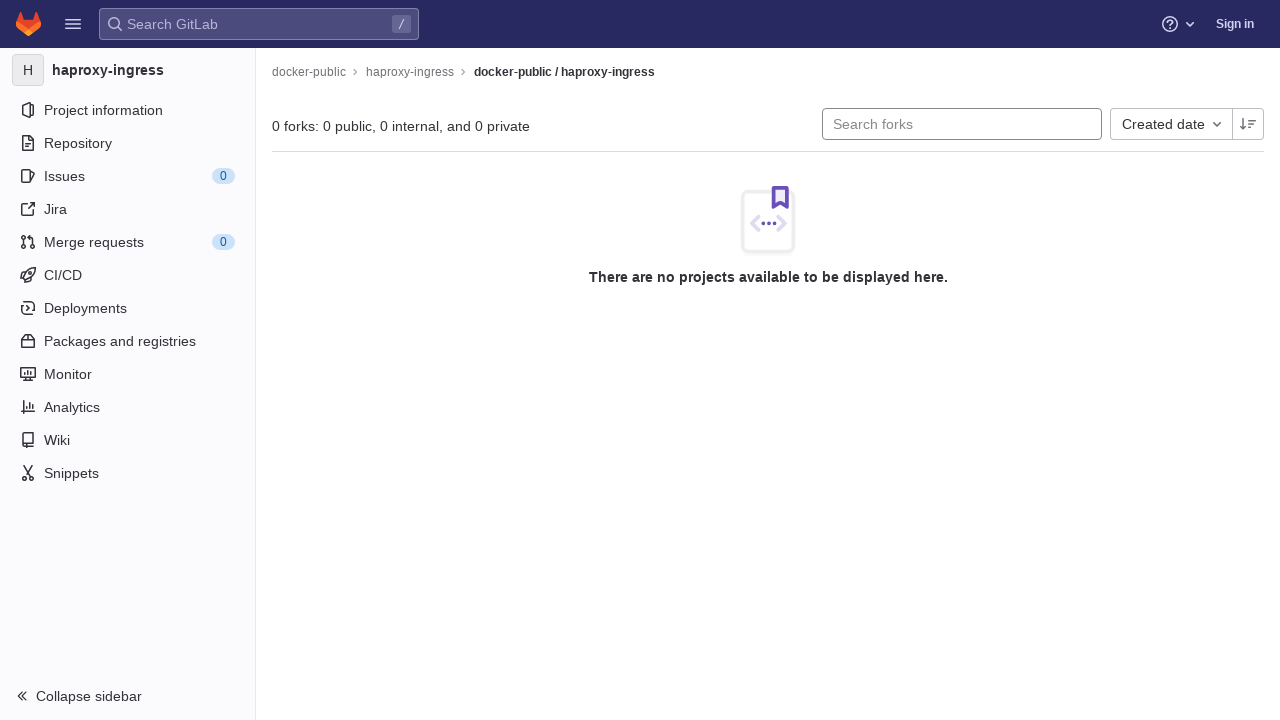

--- FILE ---
content_type: text/javascript; charset=utf-8
request_url: https://gitlab.influitive.io/assets/webpack/redirect_listbox.6c1cf19f.chunk.js
body_size: 17881
content:
(this.webpackJsonp=this.webpackJsonp||[]).push([[970,1025],{"/Jty":function(e,t,n){"use strict";n.d(t,"a",(function(){return _}));var i=n("Z2pp"),r=n("jyii"),o=n("tT3K"),s=n("9CRu"),a=n("qx9o"),l=n("BhOj"),c=n("9Q7u"),u=n("DwzX"),d=n("KpC0"),p=n("lRgI"),f=n("YxAH"),h=n("p+a6"),b=n("Rd/K"),g=n("HJOD"),m=n("1pIC"),v=n("PrCM");function y(e,t){var n=Object.keys(e);if(Object.getOwnPropertySymbols){var i=Object.getOwnPropertySymbols(e);t&&(i=i.filter((function(t){return Object.getOwnPropertyDescriptor(e,t).enumerable}))),n.push.apply(n,i)}return n}function O(e){for(var t=1;t<arguments.length;t++){var n=null!=arguments[t]?arguments[t]:{};t%2?y(Object(n),!0).forEach((function(t){x(e,t,n[t])})):Object.getOwnPropertyDescriptors?Object.defineProperties(e,Object.getOwnPropertyDescriptors(n)):y(Object(n)).forEach((function(t){Object.defineProperty(e,t,Object.getOwnPropertyDescriptor(n,t))}))}return e}function x(e,t,n){return t in e?Object.defineProperty(e,t,{value:n,enumerable:!0,configurable:!0,writable:!0}):e[t]=n,e}var w=["text","password","email","number","url","tel","search","range","color","date","time","datetime","datetime-local","month","week"],j=Object(u.c)(Object(c.m)(O(O(O(O(O(O({},m.b),d.b),f.b),h.b),b.b),{},{list:Object(u.b)(o.r),max:Object(u.b)(o.m),min:Object(u.b)(o.m),noWheel:Object(u.b)(o.g,!1),step:Object(u.b)(o.m),type:Object(u.b)(o.r,"text",(function(e){return Object(s.a)(w,e)}))})),r.x),_=Object(i.c)({name:r.x,mixins:[v.a,m.a,d.a,f.a,h.a,b.a,p.a,g.a],props:j,computed:{localType:function(){var e=this.type;return Object(s.a)(w,e)?e:"text"},computedAttrs:function(){var e=this.localType,t=this.name,n=this.form,i=this.disabled,r=this.placeholder,o=this.required,s=this.min,a=this.max,l=this.step;return{id:this.safeId(),name:t,form:n,type:e,disabled:i,placeholder:r,required:o,autocomplete:this.autocomplete||null,readonly:this.readonly||this.plaintext,min:s,max:a,step:l,list:"password"!==e?this.list:null,"aria-required":o?"true":null,"aria-invalid":this.computedAriaInvalid}},computedListeners:function(){return O(O({},this.bvListeners),{},{input:this.onInput,change:this.onChange,blur:this.onBlur})}},watch:{noWheel:function(e){this.setWheelStopper(e)}},mounted:function(){this.setWheelStopper(this.noWheel)},deactivated:function(){this.setWheelStopper(!1)},activated:function(){this.setWheelStopper(this.noWheel)},beforeDestroy:function(){this.setWheelStopper(!1)},methods:{setWheelStopper:function(e){var t=this.$el;Object(l.c)(e,t,"focus",this.onWheelFocus),Object(l.c)(e,t,"blur",this.onWheelBlur),e||Object(l.a)(document,"wheel",this.stopWheel)},onWheelFocus:function(){Object(l.b)(document,"wheel",this.stopWheel)},onWheelBlur:function(){Object(l.a)(document,"wheel",this.stopWheel)},stopWheel:function(e){Object(l.f)(e,{propagation:!1}),Object(a.c)(this.$el)}},render:function(e){return e("input",{class:this.computedClass,attrs:this.computedAttrs,domProps:{value:this.localValue},on:this.computedListeners,ref:"input"})}})},"34cr":function(e,t,n){"use strict";var i=n("ly/8"),r=n("cuRJ"),o=n("6IRw"),s=n.n(o);const a={components:{GlButton:r.a},directives:{GlTooltip:i.a},props:{title:{type:String,required:!1,default:"Clear"},tooltipContainer:{required:!1,default:!1,validator:e=>!1===e||"string"==typeof e||e instanceof HTMLElement}}};const l=s()({render:function(){var e=this.$createElement;return(this._self._c||e)("gl-button",this._g({directives:[{name:"gl-tooltip",rawName:"v-gl-tooltip.hover",value:{container:this.tooltipContainer},expression:"{ container: tooltipContainer }",modifiers:{hover:!0}}],staticClass:"gl-clear-icon-button",attrs:{variant:"default",category:"tertiary",size:"small",name:"clear",icon:"clear",title:this.title,"aria-label":this.title}},this.$listeners))},staticRenderFns:[]},void 0,a,void 0,!1,void 0,!1,void 0,void 0,void 0);t.a=l},"6HTq":function(e,t,n){"use strict";var i=n("34cr"),r=n("tSMP"),o=n("H8gz"),s=n("zLBL"),a=n("6IRw"),l=n.n(a);const c={components:{GlClearIconButton:i.a,GlIcon:o.a,GlFormInput:r.a,GlLoadingIcon:s.a},inheritAttrs:!1,model:{prop:"value",event:"input"},props:{value:{type:String,required:!1,default:""},borderless:{type:Boolean,required:!1,default:!1},clearButtonTitle:{type:String,required:!1,default:"Clear"},disabled:{type:Boolean,required:!1,default:!1},isLoading:{type:Boolean,required:!1,default:!1},tooltipContainer:{required:!1,default:!1,validator:e=>!1===e||"string"==typeof e||e instanceof HTMLElement}},computed:{inputAttributes(){const e={type:"search",placeholder:"Search",...this.$attrs};return e["aria-label"]||(e["aria-label"]=e.placeholder),e},hasValue(){return Boolean(this.value.length)},inputListeners(){return{...this.$listeners,input:this.onInput,focusin:this.onFocusin,focusout:this.onFocusout}},showClearButton(){return this.hasValue&&!this.disabled}},methods:{isInputOrClearButton(e){var t,n;return e===(null===(t=this.$refs.input)||void 0===t?void 0:t.$el)||e===(null===(n=this.$refs.clearButton)||void 0===n?void 0:n.$el)},clearInput(){this.onInput(""),this.focusInput()},focusInput(){this.$refs.input.$el.focus()},onInput(e){this.$emit("input",e)},onFocusout(e){const{relatedTarget:t}=e;this.isInputOrClearButton(t)||this.$emit("focusout",e)},onFocusin(e){const{relatedTarget:t}=e;this.isInputOrClearButton(t)||this.$emit("focusin",e)}}};const u=l()({render:function(){var e=this,t=e.$createElement,n=e._self._c||t;return n("div",{staticClass:"gl-search-box-by-type"},[n("gl-icon",{staticClass:"gl-search-box-by-type-search-icon",attrs:{name:"search"}}),e._v(" "),n("gl-form-input",e._g(e._b({ref:"input",class:{"gl-search-box-by-type-input":!e.borderless,"gl-search-box-by-type-input-borderless":e.borderless},attrs:{value:e.value,disabled:e.disabled}},"gl-form-input",e.inputAttributes,!1),e.inputListeners)),e._v(" "),e.isLoading||e.showClearButton?n("div",{staticClass:"gl-search-box-by-type-right-icons"},[e.isLoading?n("gl-loading-icon",{staticClass:"gl-search-box-by-type-loading-icon"}):e._e(),e._v(" "),e.showClearButton?n("gl-clear-icon-button",{ref:"clearButton",staticClass:"gl-search-box-by-type-clear gl-clear-icon-button",attrs:{title:e.clearButtonTitle,"tooltip-container":e.tooltipContainer},on:{click:function(t){return t.stopPropagation(),e.clearInput.apply(null,arguments)},focusin:e.onFocusin,focusout:e.onFocusout}}):e._e()],1):e._e()],1)},staticRenderFns:[]},void 0,c,void 0,!1,void 0,!1,void 0,void 0,void 0);t.a=u},BlfN:function(e,t,n){"use strict";function i(e){if(null==e)return window;if("[object Window]"!==e.toString()){var t=e.ownerDocument;return t&&t.defaultView||window}return e}n.d(t,"a",(function(){return i}))},CcsL:function(e,t,n){"use strict";var i=n("qwVQ"),r=n.n(i),o=n("RlQ7"),s=n.n(o),a=n("lPN2"),l=n.n(a),c=n("gzws"),u=n("kuVU"),d=n("Fcvx"),p=n("cuRJ"),f=n("zLBL"),h=n("JBkr"),b=n("6HTq"),g=n("MCX7"),m=n("H8gz"),v=n("6IRw"),y=n.n(v);const O={components:{GlIcon:m.a},props:{isSelected:{type:Boolean,default:!1,required:!1},isFocused:{type:Boolean,default:!1,required:!1},isCheckCentered:{type:Boolean,required:!1,default:!1}},computed:{checkedClasses(){return this.isCheckCentered?"":"gl-mt-3 gl-align-self-start"}},methods:{toggleSelection(){this.$emit("select",!this.isSelected)},onKeydown(e){const{code:t}=e;t!==u.d&&t!==u.i||(Object(c.j)(e),this.toggleSelection())}}};var x=y()({render:function(){var e=this,t=e.$createElement,n=e._self._c||t;return n("li",{staticClass:"gl-new-dropdown-item",attrs:{role:"option",tabindex:e.isFocused?0:-1,"aria-selected":e.isSelected},on:{click:e.toggleSelection,keydown:e.onKeydown}},[n("span",{staticClass:"gl-new-dropdown-item-content",class:{"gl-bg-gray-50!":e.isSelected}},[n("gl-icon",{class:["gl-new-dropdown-item-check-icon",{"gl-visibility-hidden":!e.isSelected},e.checkedClasses],attrs:{name:"mobile-issue-close","data-testid":"dropdown-item-checkbox"}}),e._v(" "),n("span",{staticClass:"gl-new-dropdown-item-text-wrapper"},[e._t("default")],2)],1)])},staticRenderFns:[]},void 0,O,void 0,!1,void 0,!1,void 0,void 0,void 0);const w={components:{GlClearIconButton:n("34cr").a,GlIcon:m.a},model:{prop:"value",event:"input"},props:{value:{type:String,required:!1,default:""},placeholder:{type:String,required:!1,default:"Search"}},computed:{hasValue(){return Boolean(this.value.length)},inputListeners(){return{...this.$listeners,input:e=>{this.$emit("input",e.target.value)}}}},methods:{clearInput(){this.$emit("input",""),this.focusInput()},focusInput(){this.$refs.input.focus()}}};var j=y()({render:function(){var e=this,t=e.$createElement,n=e._self._c||t;return n("div",{staticClass:"gl-listbox-search"},[n("gl-icon",{staticClass:"gl-listbox-search-icon",attrs:{name:"search-sm",size:12}}),e._v(" "),n("input",e._g({ref:"input",staticClass:"gl-listbox-search-input",attrs:{type:"search","aria-label":e.placeholder,placeholder:e.placeholder},domProps:{value:e.value}},e.inputListeners)),e._v(" "),e.hasValue?n("gl-clear-icon-button",{staticClass:"gl-listbox-search-clear-button",on:{click:function(t){return t.stopPropagation(),e.clearInput.apply(null,arguments)}}}):e._e()],1)},staticRenderFns:[]},void 0,w,void 0,!1,void 0,!1,void 0,void 0,void 0);const _={props:{name:{type:String,required:!0}},created(){this.nameId=s()("gl-listbox-group-")}};var S=y()({render:function(){var e=this,t=e.$createElement,n=e._self._c||t;return n("ul",{staticClass:"gl-mb-0 gl-pl-0",attrs:{role:"group","aria-labelledby":e.nameId}},[n("li",{staticClass:"gl-pl-4 gl-pt-3 gl-pb-2 gl-font-sm gl-font-weight-bold",attrs:{id:e.nameId,role:"presentation"}},[e._t("group-label",(function(){return[e._v(e._s(e.name))]}))],2),e._v(" "),e._t("default")],2)},staticRenderFns:[]},void 0,_,void 0,!1,void 0,!1,void 0,void 0,void 0),C=n("T9xw"),$=n.n(C),I=n("SEpv"),k=n.n(I);const B=e=>Boolean(e)&&(k()(e.value)||$()(e.value)),D=function(){let{options:e}=arguments.length>0&&void 0!==arguments[0]?arguments[0]:{};return Array.isArray(e)&&e.every(B)},E=e=>e.length===new Set(e).size,T=e=>e.flatMap(e=>B(e)?e:e.options),q=["gl-border-t","gl-pt-1","gl-mt-2"];const A={HEADER_ITEMS_BORDER_CLASSES:["gl-border-b-1","gl-border-b-solid","gl-border-b-gray-200"],events:{GL_DROPDOWN_SHOWN:u.f,GL_DROPDOWN_HIDDEN:u.e},components:{GlBaseDropdown:g.a,GlListboxItem:x,GlListboxGroup:S,GlButton:p.a,GlSearchBoxByType:b.a,GlListboxSearchInput:j,GlLoadingIcon:f.a,GlIntersectionObserver:h.a},model:{prop:"selected",event:"select"},props:{items:{type:Array,required:!1,default:()=>[],validator:e=>(e=>e.every(B)||e.every(D))(e)&&(e=>E(T(e).map(e=>{let{value:t}=e;return t})))(e)&&(e=>E(e.filter(D).map(e=>{let{text:t}=e;return t})))(e)},selected:{type:[Array,String,Number],required:!1,default:()=>[]},multiple:{type:Boolean,required:!1,default:!1},toggleText:{type:String,required:!1,default:""},textSrOnly:{type:Boolean,required:!1,default:!1},headerText:{type:String,required:!1,default:""},category:{type:String,required:!1,default:d.m.primary,validator:e=>e in d.m},variant:{type:String,required:!1,default:d.v.default,validator:e=>e in d.v},size:{type:String,required:!1,default:"medium",validator:e=>e in d.n},icon:{type:String,required:!1,default:""},disabled:{type:Boolean,required:!1,default:!1},loading:{type:Boolean,required:!1,default:!1},toggleClass:{type:[String,Array,Object],required:!1,default:null},noCaret:{type:Boolean,required:!1,default:!1},placement:{type:String,required:!1,default:"left",validator:e=>Object.keys(d.u).includes(e)},isCheckCentered:{type:Boolean,required:!1,default:!1},toggleAriaLabelledBy:{type:String,required:!1,default:null},listAriaLabelledBy:{type:String,required:!1,default:null},searchable:{type:Boolean,required:!1,default:!1},searching:{type:Boolean,required:!1,default:!1},infiniteScroll:{type:Boolean,required:!1,default:!1},totalItems:{type:Number,required:!1,default:null},infiniteScrollLoading:{type:Boolean,required:!1,default:!1},noResultsText:{type:String,required:!1,default:"No results found"},searchPlaceholder:{type:String,required:!1,default:"Search"},resetButtonLabel:{type:String,required:!1,default:""},block:{type:Boolean,required:!1,default:!1}},data:()=>({selectedValues:[],toggleId:s()("dropdown-toggle-btn-"),listboxId:s()("listbox-"),nextFocusedItemIndex:null,searchStr:""}),computed:{listboxTag(){return 0===this.items.length||B(this.items[0])?"ul":"div"},flattenedOptions(){return T(this.items)},listboxToggleText(){var e;return this.toggleText?this.toggleText:!this.multiple&&this.selectedValues.length?null===(e=this.flattenedOptions.find(e=>{let{value:t}=e;return t===this.selectedValues[0]}))||void 0===e?void 0:e.text:""},selectedIndices(){return this.selectedValues.map(e=>this.flattenedOptions.findIndex(t=>{let{value:n}=t;return n===e})).sort()},showList(){return this.flattenedOptions.length&&!this.searching},showNoResultsText(){return!this.flattenedOptions.length&&!this.searching},announceSRSearchResults(){return this.searchable&&!this.showNoResultsText&&this.$scopedSlots["search-summary-sr-only"]},headerId(){return this.headerText&&s()("listbox-header-")},showResetButton(){return!!this.resetButtonLabel&&(this.multiple?this.selected.length>0:Boolean(this.selected))},showIntersectionObserver(){return this.infiniteScroll&&!this.infiniteScrollLoading&&!this.loading&&!this.searching},hasCustomToggle(){return Boolean(this.$scopedSlots.toggle)}},watch:{selected:{immediate:!0,handler(e){if(Array.isArray(e)){if(!this.multiple&&e.length)throw new Error('To allow multi-selection, please, set "multiple" property to "true"');this.selectedValues=[...e]}else this.selectedValues=l()(e)?[]:[e]}},resetButtonLabel:{immediate:!0,handler(e){0}}},created(){0},methods:{open(){this.$refs.baseDropdown.open()},close(){this.$refs.baseDropdown.close()},groupClasses:e=>0===e?null:q,onShow(){var e;this.searchable?this.focusSearchInput():this.focusItem(null!==(e=this.selectedIndices[0])&&void 0!==e?e:0,this.getFocusableListItemElements());this.$emit(u.f)},onHide(){this.$emit(u.e),this.nextFocusedItemIndex=null},onKeydown(e){const{code:t,target:n}=e,i=this.getFocusableListItemElements();if(i.length<1)return;let r=!0;const o=n.matches(".gl-listbox-search-input");if(t===u.g)this.focusItem(0,i);else if(t===u.c)this.focusItem(i.length-1,i);else if(t===u.b){if(o)return;this.searchable&&0===i.indexOf(n)?this.focusSearchInput():this.focusNextItem(e,i,-1)}else t===u.a?o?this.focusItem(0,i):this.focusNextItem(e,i,1):r=!1;r&&Object(c.j)(e)},getFocusableListItemElements(){var e;const t=null===(e=this.$refs.list)||void 0===e?void 0:e.querySelectorAll('[role="option"]');return Array.from(t||[])},focusNextItem(e,t,n){const{target:i}=e,o=t.indexOf(i),s=r()(o+n,0,t.length-1);this.focusItem(s,t)},focusItem(e,t){var n;this.nextFocusedItemIndex=e,null===(n=t[e])||void 0===n||n.focus()},focusSearchInput(){this.$refs.searchBox.focusInput()},onSelect(e,t){this.multiple?this.onMultiSelect(e.value,t):this.onSingleSelect(e.value,t)},isSelected(e){return this.selectedValues.some(t=>t===e.value)},isFocused(e){return this.nextFocusedItemIndex===this.flattenedOptions.indexOf(e)},onSingleSelect(e,t){t&&this.$emit("select",e),this.closeAndFocus()},onMultiSelect(e,t){t?this.$emit("select",[...this.selectedValues,e]):this.$emit("select",this.selectedValues.filter(t=>t!==e))},search(e){this.$emit("search",e)},onResetButtonClicked(){this.$emit("reset"),this.closeAndFocus()},closeAndFocus(){this.$refs.baseDropdown.closeAndFocus()},onIntersectionObserverAppear(){this.$emit("bottom-reached")},listboxItemMoreItemsAriaAttributes(e){return null===this.totalItems?{}:{"aria-setsize":this.totalItems,"aria-posinset":e+1}},isOption:B}};const L=y()({render:function(){var e=this,t=e.$createElement,n=e._self._c||t;return n("gl-base-dropdown",{ref:"baseDropdown",attrs:{"aria-haspopup":"listbox","aria-labelledby":e.toggleAriaLabelledBy,block:e.block,"toggle-id":e.toggleId,"toggle-text":e.listboxToggleText,"toggle-class":e.toggleClass,"text-sr-only":e.textSrOnly,category:e.category,variant:e.variant,size:e.size,icon:e.icon,disabled:e.disabled,loading:e.loading,"no-caret":e.noCaret,placement:e.placement},on:e._d({},[e.$options.events.GL_DROPDOWN_SHOWN,e.onShow,e.$options.events.GL_DROPDOWN_HIDDEN,e.onHide]),scopedSlots:e._u([e.hasCustomToggle?{key:"toggle",fn:function(){return[e._t("toggle")]},proxy:!0}:null],null,!0)},[e._v(" "),e.headerText?n("div",{staticClass:"gl-display-flex gl-align-items-center gl-p-4! gl-min-h-8",class:e.$options.HEADER_ITEMS_BORDER_CLASSES},[n("div",{staticClass:"gl-flex-grow-1 gl-font-weight-bold gl-font-sm gl-pr-2",attrs:{id:e.headerId,"data-testid":"listbox-header-text"}},[e._v("\n      "+e._s(e.headerText)+"\n    ")]),e._v(" "),e.showResetButton?n("gl-button",{staticClass:"gl-focus-inset-border-2-blue-400! gl-flex-shrink-0 gl-font-sm! gl-px-2! gl-py-2! gl-w-auto! gl-m-0!",attrs:{category:"tertiary","data-testid":"listbox-reset-button"},on:{click:e.onResetButtonClicked}},[e._v("\n      "+e._s(e.resetButtonLabel)+"\n    ")]):e._e()],1):e._e(),e._v(" "),e.searchable?n("div",{class:e.$options.HEADER_ITEMS_BORDER_CLASSES},[n("gl-listbox-search-input",{ref:"searchBox",attrs:{"aria-owns":e.listboxId,"data-testid":"listbox-search-input",placeholder:e.searchPlaceholder},on:{input:e.search,keydown:[function(t){if(!t.type.indexOf("key")&&e._k(t.keyCode,"enter",13,t.key,"Enter"))return null;t.preventDefault()},e.onKeydown]},model:{value:e.searchStr,callback:function(t){e.searchStr=t},expression:"searchStr"}}),e._v(" "),e.searching?n("gl-loading-icon",{staticClass:"gl-my-3",attrs:{"data-testid":"listbox-search-loader",size:"md"}}):e._e()],1):e._e(),e._v(" "),e.showList?n(e.listboxTag,{ref:"list",tag:"component",staticClass:"gl-new-dropdown-contents",attrs:{id:e.listboxId,"aria-labelledby":e.listAriaLabelledBy||e.headerId||e.toggleId,role:"listbox",tabindex:"-1"},on:{keydown:e.onKeydown}},[e._l(e.items,(function(t,i){return[e.isOption(t)?[n("gl-listbox-item",e._b({key:t.value,attrs:{"data-testid":"listbox-item-"+t.value,"is-selected":e.isSelected(t),"is-focused":e.isFocused(t),"is-check-centered":e.isCheckCentered},on:{select:function(n){return e.onSelect(t,n)}}},"gl-listbox-item",e.listboxItemMoreItemsAriaAttributes(i),!1),[e._t("list-item",(function(){return[e._v("\n            "+e._s(t.text)+"\n          ")]}),{item:t})],2)]:[n("gl-listbox-group",{key:t.text,class:e.groupClasses(i),attrs:{name:t.text},scopedSlots:e._u([e.$scopedSlots["group-label"]?{key:"group-label",fn:function(){return[e._t("group-label",null,{group:t})]},proxy:!0}:null],null,!0)},[e._v(" "),e._l(t.options,(function(t){return n("gl-listbox-item",{key:t.value,attrs:{"data-testid":"listbox-item-"+t.value,"is-selected":e.isSelected(t),"is-focused":e.isFocused(t),"is-check-centered":e.isCheckCentered},on:{select:function(n){return e.onSelect(t,n)}}},[e._t("list-item",(function(){return[e._v("\n              "+e._s(t.text)+"\n            ")]}),{item:t})],2)}))],2)]]})),e._v(" "),e.infiniteScrollLoading?n("ul"===e.listboxTag?"li":"div",{tag:"component"},[n("gl-loading-icon",{staticClass:"gl-my-3",attrs:{"data-testid":"listbox-infinite-scroll-loader",size:"md"}})],1):e._e(),e._v(" "),e.showIntersectionObserver?n("gl-intersection-observer",{on:{appear:e.onIntersectionObserverAppear}}):e._e()],2):e._e(),e._v(" "),e.announceSRSearchResults?n("span",{staticClass:"gl-sr-only",attrs:{"data-testid":"listbox-number-of-results","aria-live":"assertive"}},[e._t("search-summary-sr-only")],2):e.showNoResultsText?n("div",{staticClass:"gl-pl-7 gl-pr-5 gl-py-3 gl-font-base gl-text-gray-600",attrs:{"aria-live":"assertive","data-testid":"listbox-no-results-text"}},[e._v("\n    "+e._s(e.noResultsText)+"\n  ")]):e._e(),e._v(" "),e._t("footer")],2)},staticRenderFns:[]},void 0,A,void 0,!1,void 0,!1,void 0,void 0,void 0);t.a=L},HJOD:function(e,t,n){"use strict";n.d(t,"a",(function(){return r}));var i=n("Z2pp"),r=Object(i.c)({computed:{validity:{cache:!1,get:function(){return this.$refs.input.validity}},validationMessage:{cache:!1,get:function(){return this.$refs.input.validationMessage}},willValidate:{cache:!1,get:function(){return this.$refs.input.willValidate}}},methods:{setCustomValidity:function(){var e;return(e=this.$refs.input).setCustomValidity.apply(e,arguments)},checkValidity:function(){var e;return(e=this.$refs.input).checkValidity.apply(e,arguments)},reportValidity:function(){var e;return(e=this.$refs.input).reportValidity.apply(e,arguments)}}})},HTvf:function(e,t){e.exports=function(e,t,n){return e==e&&(void 0!==n&&(e=e<=n?e:n),void 0!==t&&(e=e>=t?e:t)),e}},J5OO:function(e,t,n){"use strict";n.d(t,"a",(function(){return r}));var i=n("Z2pp"),r=function(e,t){return i.d?t.instance:e.context}},JBkr:function(e,t,n){"use strict";var i=n("odYa"),r=n.n(i),o=n("6IRw"),s=n.n(o);const a=r()(e=>new IntersectionObserver(e=>{e.forEach(e=>{e.target.$_gl_intersectionHandler(e)})},e||{}));const l={name:"GlIntersectionObserver",props:{options:{type:Object,required:!1,default:null}},mounted(){const e=a(this.options);this.$el.$_gl_intersectionHandler=e=>{this.$emit("update",e),e.isIntersecting?this.$emit("appear"):this.$emit("disappear")},this.$el.$_gl_intersectionObserver=e,e.observe(this.$el)},destroyed(){this.$el.$_gl_intersectionObserver.unobserve(this.$el),delete this.$el.$_gl_intersectionHandler,delete this.$el.$_gl_intersectionObserver},getObserver:a};const c=s()({render:function(){var e=this.$createElement;return(this._self._c||e)("div",[this._t("default")],2)},staticRenderFns:[]},void 0,l,void 0,!1,void 0,!1,void 0,void 0,void 0);t.a=c},KpC0:function(e,t,n){"use strict";n.d(t,"b",(function(){return a})),n.d(t,"a",(function(){return l}));var i=n("Z2pp"),r=n("tT3K"),o=n("qx9o"),s=n("DwzX"),a=Object(s.c)({autofocus:Object(s.b)(r.g,!1),disabled:Object(s.b)(r.g,!1),form:Object(s.b)(r.r),id:Object(s.b)(r.r),name:Object(s.b)(r.r),required:Object(s.b)(r.g,!1)},"formControls"),l=Object(i.c)({props:a,mounted:function(){this.handleAutofocus()},activated:function(){this.handleAutofocus()},methods:{handleAutofocus:function(){var e=this;this.$nextTick((function(){Object(o.B)((function(){var t=e.$el;e.autofocus&&Object(o.u)(t)&&(Object(o.v)(t,"input, textarea, select")||(t=Object(o.C)("input, textarea, select",t)),Object(o.d)(t))}))}))}}})},M1Qx:function(e,t,n){"use strict";function i(e){return e?(e.nodeName||"").toLowerCase():null}n.d(t,"a",(function(){return i}))},MCX7:function(e,t,n){"use strict";var i=n("RlQ7"),r=n.n(i),o=n("odtB"),s=n("Fcvx"),a=n("kuVU"),l=n("gzws"),c=n("cuRJ"),u=n("H8gz"),d=n("hAnt"),p=n("6IRw"),f=n.n(p);const h={components:{GlButton:c.a,GlIcon:u.a},directives:{Outside:d.a},props:{toggleText:{type:String,required:!1,default:""},textSrOnly:{type:Boolean,required:!1,default:!1},block:{type:Boolean,required:!1,default:!1},category:{type:String,required:!1,default:s.m.primary,validator:e=>Object.keys(s.m).includes(e)},variant:{type:String,required:!1,default:s.v.default,validator:e=>Object.keys(s.v).includes(e)},size:{type:String,required:!1,default:"medium",validator:e=>Object.keys(s.n).includes(e)},icon:{type:String,required:!1,default:""},disabled:{type:Boolean,required:!1,default:!1},loading:{type:Boolean,required:!1,default:!1},toggleClass:{type:[String,Array,Object],required:!1,default:null},noCaret:{type:Boolean,required:!1,default:!1},placement:{type:String,required:!1,default:"left",validator:e=>Object.keys(s.u).includes(e)},ariaHaspopup:{type:[String,Boolean],required:!1,default:!1,validator:e=>["menu","listbox","tree","grid","dialog",!0,!1].includes(e)},toggleId:{type:String,required:!0},ariaLabelledby:{type:String,required:!1,default:null}},data:()=>({visible:!1,baseDropdownId:r()("base-dropdown-")}),computed:{isIconOnly(){var e;return Boolean(this.icon&&(!(null!==(e=this.toggleText)&&void 0!==e&&e.length)||this.textSrOnly))},ariaAttributes(){return{"aria-haspopup":this.ariaHaspopup,"aria-expanded":this.visible,"aria-controls":this.baseDropdownId,"aria-labelledby":this.toggleLabelledBy}},toggleButtonClasses(){return[this.toggleClass,{"gl-new-dropdown-toggle":!0,"gl-new-dropdown-icon-only":this.isIconOnly,"gl-new-dropdown-toggle-no-caret":this.noCaret}]},toggleButtonTextClasses(){return this.block?"gl-w-full":""},toggleLabelledBy(){return this.ariaLabelledby?`${this.ariaLabelledby} ${this.toggleId}`:this.toggleId},isDefaultToggle(){return!this.$scopedSlots.toggle},toggleOptions(){return this.isDefaultToggle?{is:c.a,icon:this.icon,block:this.block,buttonTextClasses:this.toggleButtonTextClasses,category:this.category,variant:this.variant,size:this.size,disabled:this.disabled,loading:this.loading,class:this.toggleButtonClasses,...this.ariaAttributes,listeners:{click:()=>this.toggle()}}:{is:"div",class:"gl-new-dropdown-custom-toggle",listeners:{keydown:e=>this.onKeydown(e),click:()=>this.toggle()}}},toggleElement(){var e;return this.$refs.toggle.$el||(null===(e=this.$refs.toggle)||void 0===e?void 0:e.firstElementChild)},popperConfig(){return{placement:s.u[this.placement],...a.h}}},watch:{ariaAttributes:{deep:!0,handler(e){this.$scopedSlots.toggle&&Object.keys(e).forEach(t=>{this.toggleElement.setAttribute(t,e[t])})}}},mounted(){this.$nextTick(()=>{this.popper=Object(o.a)(this.toggleElement,this.$refs.content,this.popperConfig)}),this.checkToggleFocusable()},beforeDestroy(){this.popper.destroy()},methods:{checkToggleFocusable(){Object(l.g)(this.toggleElement)||Object(l.h)(this.toggleElement)||Object(l.i)("GlDisclosureDropdown/GlCollapsibleListbox: Toggle is missing a 'tabindex' and cannot be focused.\n          Use 'a' or 'button' element instead or make sure to add 'role=\"button\"' along with 'tabindex' otherwise.")},async toggle(){var e;(this.visible=!this.visible,this.visible)?(await this.$nextTick(),await(null===(e=this.popper)||void 0===e?void 0:e.update()),this.$emit(a.f)):this.$emit(a.e)},open(){this.visible||this.toggle()},close(){this.visible&&this.toggle()},closeAndFocus(){this.visible&&(this.toggle(),this.focusToggle())},focusToggle(){this.toggleElement.focus()},onKeydown(e){const{code:t}=e;t!==a.d&&t!==a.i||this.toggle()}}};const b=f()({render:function(){var e=this,t=e.$createElement,n=e._self._c||t;return n("div",{directives:[{name:"outside",rawName:"v-outside",value:e.close,expression:"close"}],staticClass:"gl-new-dropdown",class:{"gl-display-block!":e.block}},[n(e.toggleOptions.is,e._g(e._b({ref:"toggle",tag:"component",attrs:{id:e.toggleId,"data-testid":"base-dropdown-toggle"}},"component",e.toggleOptions,!1),e.toggleOptions.listeners),[e._t("toggle",(function(){return[n("span",{staticClass:"gl-new-dropdown-button-text",class:{"gl-sr-only":e.textSrOnly}},[e._v("\n        "+e._s(e.toggleText)+"\n      ")]),e._v(" "),e.noCaret?e._e():n("gl-icon",{staticClass:"gl-button-icon gl-new-dropdown-chevron",attrs:{name:"chevron-down"}})]}))],2),e._v(" "),n("div",{ref:"content",staticClass:"gl-new-dropdown-panel",class:{"gl-display-block!":e.visible},attrs:{id:e.baseDropdownId,"data-testid":"base-dropdown-menu"},on:{keydown:function(t){return!t.type.indexOf("key")&&e._k(t.keyCode,"esc",27,t.key,["Esc","Escape"])?null:(t.stopPropagation(),t.preventDefault(),e.closeAndFocus.apply(null,arguments))}}},[n("div",{staticClass:"gl-new-dropdown-inner"},[e._t("default")],2)])],1)},staticRenderFns:[]},void 0,h,void 0,!1,void 0,!1,void 0,void 0,void 0);t.a=b},"Rd/K":function(e,t,n){"use strict";n.d(t,"b",(function(){return w})),n.d(t,"a",(function(){return j}));var i=n("Z2pp"),r=n("UVyR"),o=n("tT3K"),s=n("qx9o"),a=n("BhOj"),l=n("ST6S"),c=n("Ewlx"),u=n("8Vyw"),d=n("9Q7u"),p=n("DwzX"),f=n("ySPH");function h(e,t){var n=Object.keys(e);if(Object.getOwnPropertySymbols){var i=Object.getOwnPropertySymbols(e);t&&(i=i.filter((function(t){return Object.getOwnPropertyDescriptor(e,t).enumerable}))),n.push.apply(n,i)}return n}function b(e){for(var t=1;t<arguments.length;t++){var n=null!=arguments[t]?arguments[t]:{};t%2?h(Object(n),!0).forEach((function(t){g(e,t,n[t])})):Object.getOwnPropertyDescriptors?Object.defineProperties(e,Object.getOwnPropertyDescriptors(n)):h(Object(n)).forEach((function(t){Object.defineProperty(e,t,Object.getOwnPropertyDescriptor(n,t))}))}return e}function g(e,t,n){return t in e?Object.defineProperty(e,t,{value:n,enumerable:!0,configurable:!0,writable:!0}):e[t]=n,e}var m=Object(c.a)("value",{type:o.m,defaultValue:"",event:r.T}),v=m.mixin,y=m.props,O=m.prop,x=m.event,w=Object(p.c)(Object(d.m)(b(b({},y),{},{ariaInvalid:Object(p.b)(o.i,!1),autocomplete:Object(p.b)(o.r),debounce:Object(p.b)(o.m,0),formatter:Object(p.b)(o.j),lazy:Object(p.b)(o.g,!1),lazyFormatter:Object(p.b)(o.g,!1),number:Object(p.b)(o.g,!1),placeholder:Object(p.b)(o.r),plaintext:Object(p.b)(o.g,!1),readonly:Object(p.b)(o.g,!1),trim:Object(p.b)(o.g,!1)})),"formTextControls"),j=Object(i.c)({mixins:[v],props:w,data:function(){var e=this[O];return{localValue:Object(f.f)(e),vModelValue:this.modifyValue(e)}},computed:{computedClass:function(){var e=this.plaintext,t=this.type,n="range"===t,i="color"===t;return[{"custom-range":n,"form-control-plaintext":e&&!n&&!i,"form-control":i||!e&&!n},this.sizeFormClass,this.stateClass]},computedDebounce:function(){return Object(l.d)(Object(u.c)(this.debounce,0),0)},hasFormatter:function(){return Object(p.a)(this.formatter)}},watch:g({},O,(function(e){var t=Object(f.f)(e),n=this.modifyValue(e);t===this.localValue&&n===this.vModelValue||(this.clearDebounce(),this.localValue=t,this.vModelValue=n)})),created:function(){this.$_inputDebounceTimer=null},beforeDestroy:function(){this.clearDebounce()},methods:{clearDebounce:function(){clearTimeout(this.$_inputDebounceTimer),this.$_inputDebounceTimer=null},formatValue:function(e,t){var n=arguments.length>2&&void 0!==arguments[2]&&arguments[2];return e=Object(f.f)(e),!this.hasFormatter||this.lazyFormatter&&!n||(e=this.formatter(e,t)),e},modifyValue:function(e){return e=Object(f.f)(e),this.trim&&(e=e.trim()),this.number&&(e=Object(u.b)(e,e)),e},updateValue:function(e){var t=this,n=arguments.length>1&&void 0!==arguments[1]&&arguments[1],i=this.lazy;if(!i||n){this.clearDebounce();var r=function(){if((e=t.modifyValue(e))!==t.vModelValue)t.vModelValue=e,t.$emit(x,e);else if(t.hasFormatter){var n=t.$refs.input;n&&e!==n.value&&(n.value=e)}},o=this.computedDebounce;o>0&&!i&&!n?this.$_inputDebounceTimer=setTimeout(r,o):r()}},onInput:function(e){if(!e.target.composing){var t=e.target.value,n=this.formatValue(t,e);!1===n||e.defaultPrevented?Object(a.f)(e,{propagation:!1}):(this.localValue=n,this.updateValue(n),this.$emit(r.u,n))}},onChange:function(e){var t=e.target.value,n=this.formatValue(t,e);!1===n||e.defaultPrevented?Object(a.f)(e,{propagation:!1}):(this.localValue=n,this.updateValue(n,!0),this.$emit(r.d,n))},onBlur:function(e){var t=e.target.value,n=this.formatValue(t,e,!0);!1!==n&&(this.localValue=Object(f.f)(this.modifyValue(n)),this.updateValue(n,!0)),this.$emit(r.b,e)},focus:function(){this.disabled||Object(s.d)(this.$el)},blur:function(){this.disabled||Object(s.c)(this.$el)}}})},YxAH:function(e,t,n){"use strict";n.d(t,"b",(function(){return s})),n.d(t,"a",(function(){return a}));var i=n("Z2pp"),r=n("tT3K"),o=n("DwzX"),s=Object(o.c)({size:Object(o.b)(r.r)},"formControls"),a=Object(i.c)({props:s,computed:{sizeFormClass:function(){return[this.size?"form-control-".concat(this.size):null]}}})},bGzj:function(e,t,n){"use strict";n.r(t);n("uHfJ"),n("R0RX"),n("WmlO"),n("3R5X"),n("W9Nl");var i=n("CcsL"),r=n("q+nE");function o(e){const{items:t,selected:n,placement:i}=e.dataset,r=JSON.parse(t),{className:o}=e;return{items:r,selected:n,placement:i,className:o}}var s=n("yYHy");Array.from(document.querySelectorAll(".js-redirect-listbox")).map((function(e){return function(e){let{onChange:t}=arguments.length>1&&void 0!==arguments[1]?arguments[1]:{};if(!e)return null;const{items:n,selected:s,placement:a,className:l}=o(e);return new r.default({el:e,data:()=>({selected:s}),computed:{text(){var e,t=this;return null===(e=n.find((function(e){let{value:n}=e;return n===t.selected})))||void 0===e?void 0:e.text}},render(e){var r=this;return e(i.a,{props:{items:n,placement:a,selected:this.selected,toggleText:this.text},class:l,on:{select:function(e){r.selected=e;const i=n.find((function(t){let{value:n}=t;return n===e}));"function"==typeof t&&t(i)}}})}})}(e,{onChange(e){let{href:t}=e;Object(s.D)(t)}})}))},ggQO:function(e,t,n){"use strict";var i=n("M1Qx"),r=n("x8w5");t.a={name:"applyStyles",enabled:!0,phase:"write",fn:function(e){var t=e.state;Object.keys(t.elements).forEach((function(e){var n=t.styles[e]||{},o=t.attributes[e]||{},s=t.elements[e];Object(r.b)(s)&&Object(i.a)(s)&&(Object.assign(s.style,n),Object.keys(o).forEach((function(e){var t=o[e];!1===t?s.removeAttribute(e):s.setAttribute(e,!0===t?"":t)})))}))},effect:function(e){var t=e.state,n={popper:{position:t.options.strategy,left:"0",top:"0",margin:"0"},arrow:{position:"absolute"},reference:{}};return Object.assign(t.elements.popper.style,n.popper),t.styles=n,t.elements.arrow&&Object.assign(t.elements.arrow.style,n.arrow),function(){Object.keys(t.elements).forEach((function(e){var o=t.elements[e],s=t.attributes[e]||{},a=Object.keys(t.styles.hasOwnProperty(e)?t.styles[e]:n[e]).reduce((function(e,t){return e[t]="",e}),{});Object(r.b)(o)&&Object(i.a)(o)&&(Object.assign(o.style,a),Object.keys(s).forEach((function(e){o.removeAttribute(e)})))}))}},requires:["computeStyles"]}},hAnt:function(e,t,n){"use strict";n.d(t,"a",(function(){return l}));const{performance:i}=window,r="function"==typeof(null==i?void 0:i.now)&&Date.now()>document.createEvent("Event").timeStamp?()=>i.now():()=>Date.now(),o=new Map;let s=!1;const a=e=>{o.forEach((t,n)=>{let{bindTimeStamp:i,callback:r}=t;if(!(n.contains(e.target)||e.timeStamp<=i))try{r(e)}catch(e){0}})},l={bind:(e,t)=>{let{value:n,arg:i="click"}=t;if("function"!=typeof n)throw new Error(`[GlOutsideDirective] Value must be a function; got ${typeof n}!`);if("click"!==i)throw new Error(`[GlOutsideDirective] Cannot bind ${i} events; only click events are currently supported!`);o.has(e)||(s||s||(document.addEventListener("click",a,{capture:!0}),s=!0),o.set(e,{bindTimeStamp:r(),callback:n}))},unbind:e=>{o.delete(e),0===o.size&&s&&(document.removeEventListener("click",a),s=!1)}}},lPN2:function(e,t){e.exports=function(e){return null==e}},lRgI:function(e,t,n){"use strict";n.d(t,"a",(function(){return r}));var i=n("Z2pp"),r=Object(i.c)({computed:{selectionStart:{cache:!1,get:function(){return this.$refs.input.selectionStart},set:function(e){this.$refs.input.selectionStart=e}},selectionEnd:{cache:!1,get:function(){return this.$refs.input.selectionEnd},set:function(e){this.$refs.input.selectionEnd=e}},selectionDirection:{cache:!1,get:function(){return this.$refs.input.selectionDirection},set:function(e){this.$refs.input.selectionDirection=e}}},methods:{select:function(){var e;(e=this.$refs.input).select.apply(e,arguments)},setSelectionRange:function(){var e;(e=this.$refs.input).setSelectionRange.apply(e,arguments)},setRangeText:function(){var e;(e=this.$refs.input).setRangeText.apply(e,arguments)}}})},"ly/8":function(e,t,n){"use strict";n.d(t,"a",(function(){return A}));var i=n("jyii"),r=n("grXR"),o=n("UVyR"),s=n("9CRu"),a=n("Z2pp"),l=n("gCUY"),c=n("hRgn"),u=n("ZVxY"),d=n("J5OO"),p=n("G55H"),f=n("3XSL"),h=n("8Vyw"),b=n("9Q7u"),g=n("UFo7"),m=n("zNfq");function v(e,t){var n=Object.keys(e);if(Object.getOwnPropertySymbols){var i=Object.getOwnPropertySymbols(e);t&&(i=i.filter((function(t){return Object.getOwnPropertyDescriptor(e,t).enumerable}))),n.push.apply(n,i)}return n}function y(e){for(var t=1;t<arguments.length;t++){var n=null!=arguments[t]?arguments[t]:{};t%2?v(Object(n),!0).forEach((function(t){O(e,t,n[t])})):Object.getOwnPropertyDescriptors?Object.defineProperties(e,Object.getOwnPropertyDescriptors(n)):v(Object(n)).forEach((function(t){Object.defineProperty(e,t,Object.getOwnPropertyDescriptor(n,t))}))}return e}function O(e,t,n){return t in e?Object.defineProperty(e,t,{value:n,enumerable:!0,configurable:!0,writable:!0}):e[t]=n,e}var x="__BV_Tooltip__",w={focus:!0,hover:!0,click:!0,blur:!0,manual:!0},j=/^html$/i,_=/^noninteractive$/i,S=/^nofade$/i,C=/^(auto|top(left|right)?|bottom(left|right)?|left(top|bottom)?|right(top|bottom)?)$/i,$=/^(window|viewport|scrollParent)$/i,I=/^d\d+$/i,k=/^ds\d+$/i,B=/^dh\d+$/i,D=/^o-?\d+$/i,E=/^v-.+$/i,T=/\s+/,q=function(e,t,n){if(r.h){var v=function(e,t){var n={title:void 0,trigger:"",placement:"top",fallbackPlacement:"flip",container:!1,animation:!0,offset:0,id:null,html:!1,interactive:!0,disabled:!1,delay:Object(l.b)(i.mb,"delay",50),boundary:String(Object(l.b)(i.mb,"boundary","scrollParent")),boundaryPadding:Object(h.c)(Object(l.b)(i.mb,"boundaryPadding",5),0),variant:Object(l.b)(i.mb,"variant"),customClass:Object(l.b)(i.mb,"customClass")};if(Object(p.m)(e.value)||Object(p.g)(e.value)||Object(p.e)(e.value)?n.title=e.value:Object(p.j)(e.value)&&(n=y(y({},n),e.value)),Object(p.n)(n.title)){var r=a.d?t.props:(t.data||{}).attrs;n.title=r&&!Object(p.o)(r.title)?r.title:void 0}Object(p.j)(n.delay)||(n.delay={show:Object(h.c)(n.delay,0),hide:Object(h.c)(n.delay,0)}),e.arg&&(n.container="#".concat(e.arg)),Object(b.h)(e.modifiers).forEach((function(e){if(j.test(e))n.html=!0;else if(_.test(e))n.interactive=!1;else if(S.test(e))n.animation=!1;else if(C.test(e))n.placement=e;else if($.test(e))e="scrollparent"===e?"scrollParent":e,n.boundary=e;else if(I.test(e)){var t=Object(h.c)(e.slice(1),0);n.delay.show=t,n.delay.hide=t}else k.test(e)?n.delay.show=Object(h.c)(e.slice(2),0):B.test(e)?n.delay.hide=Object(h.c)(e.slice(2),0):D.test(e)?n.offset=Object(h.c)(e.slice(1),0):E.test(e)&&(n.variant=e.slice(2)||null)}));var o={};return Object(s.b)(n.trigger||"").filter(u.a).join(" ").trim().toLowerCase().split(T).forEach((function(e){w[e]&&(o[e]=!0)})),Object(b.h)(e.modifiers).forEach((function(e){e=e.toLowerCase(),w[e]&&(o[e]=!0)})),n.trigger=Object(b.h)(o).join(" "),"blur"===n.trigger&&(n.trigger="focus"),n.trigger||(n.trigger="hover focus"),n}(t,n);if(!e[x]){var O=Object(d.a)(n,t);e[x]=Object(g.a)(O,m.a,{_scopeId:Object(c.a)(O,void 0)}),e[x].__bv_prev_data__={},e[x].$on(o.M,(function(){Object(p.e)(v.title)&&e[x].updateData({title:v.title(e)})}))}var q={title:v.title,triggers:v.trigger,placement:v.placement,fallbackPlacement:v.fallbackPlacement,variant:v.variant,customClass:v.customClass,container:v.container,boundary:v.boundary,delay:v.delay,offset:v.offset,noFade:!v.animation,id:v.id,interactive:v.interactive,disabled:v.disabled,html:v.html},A=e[x].__bv_prev_data__;if(e[x].__bv_prev_data__=q,!Object(f.a)(q,A)){var L={target:e};Object(b.h)(q).forEach((function(t){q[t]!==A[t]&&(L[t]="title"===t&&Object(p.e)(q[t])?q[t](e):q[t])})),e[x].updateData(L)}}},A={bind:function(e,t,n){q(e,t,n)},componentUpdated:function(e,t,n){Object(a.e)((function(){q(e,t,n)}))},unbind:function(e){!function(e){e[x]&&(e[x].$destroy(),e[x]=null),delete e[x]}(e)}}},odtB:function(e,t,n){"use strict";n.d(t,"a",(function(){return ue}));var i=n("x8w5"),r=Math.max,o=Math.min,s=Math.round;function a(e,t){void 0===t&&(t=!1);var n=e.getBoundingClientRect(),r=1,o=1;if(Object(i.b)(e)&&t){var a=e.offsetHeight,l=e.offsetWidth;l>0&&(r=s(n.width)/l||1),a>0&&(o=s(n.height)/a||1)}return{width:n.width/r,height:n.height/o,top:n.top/o,right:n.right/r,bottom:n.bottom/o,left:n.left/r,x:n.left/r,y:n.top/o}}var l=n("BlfN");function c(e){var t=Object(l.a)(e);return{scrollLeft:t.pageXOffset,scrollTop:t.pageYOffset}}var u=n("M1Qx");function d(e){return((Object(i.a)(e)?e.ownerDocument:e.document)||window.document).documentElement}function p(e){return a(d(e)).left+c(e).scrollLeft}function f(e){return Object(l.a)(e).getComputedStyle(e)}function h(e){var t=f(e),n=t.overflow,i=t.overflowX,r=t.overflowY;return/auto|scroll|overlay|hidden/.test(n+r+i)}function b(e,t,n){void 0===n&&(n=!1);var r,o,f=Object(i.b)(t),b=Object(i.b)(t)&&function(e){var t=e.getBoundingClientRect(),n=s(t.width)/e.offsetWidth||1,i=s(t.height)/e.offsetHeight||1;return 1!==n||1!==i}(t),g=d(t),m=a(e,b),v={scrollLeft:0,scrollTop:0},y={x:0,y:0};return(f||!f&&!n)&&(("body"!==Object(u.a)(t)||h(g))&&(v=(r=t)!==Object(l.a)(r)&&Object(i.b)(r)?{scrollLeft:(o=r).scrollLeft,scrollTop:o.scrollTop}:c(r)),Object(i.b)(t)?((y=a(t,!0)).x+=t.clientLeft,y.y+=t.clientTop):g&&(y.x=p(g))),{x:m.left+v.scrollLeft-y.x,y:m.top+v.scrollTop-y.y,width:m.width,height:m.height}}function g(e){var t=a(e),n=e.offsetWidth,i=e.offsetHeight;return Math.abs(t.width-n)<=1&&(n=t.width),Math.abs(t.height-i)<=1&&(i=t.height),{x:e.offsetLeft,y:e.offsetTop,width:n,height:i}}function m(e){return"html"===Object(u.a)(e)?e:e.assignedSlot||e.parentNode||(Object(i.c)(e)?e.host:null)||d(e)}function v(e,t){var n;void 0===t&&(t=[]);var r=function e(t){return["html","body","#document"].indexOf(Object(u.a)(t))>=0?t.ownerDocument.body:Object(i.b)(t)&&h(t)?t:e(m(t))}(e),o=r===(null==(n=e.ownerDocument)?void 0:n.body),s=Object(l.a)(r),a=o?[s].concat(s.visualViewport||[],h(r)?r:[]):r,c=t.concat(a);return o?c:c.concat(v(m(a)))}function y(e){return["table","td","th"].indexOf(Object(u.a)(e))>=0}function O(e){return Object(i.b)(e)&&"fixed"!==f(e).position?e.offsetParent:null}function x(e){for(var t=Object(l.a)(e),n=O(e);n&&y(n)&&"static"===f(n).position;)n=O(n);return n&&("html"===Object(u.a)(n)||"body"===Object(u.a)(n)&&"static"===f(n).position)?t:n||function(e){var t=-1!==navigator.userAgent.toLowerCase().indexOf("firefox");if(-1!==navigator.userAgent.indexOf("Trident")&&Object(i.b)(e)&&"fixed"===f(e).position)return null;var n=m(e);for(Object(i.c)(n)&&(n=n.host);Object(i.b)(n)&&["html","body"].indexOf(Object(u.a)(n))<0;){var r=f(n);if("none"!==r.transform||"none"!==r.perspective||"paint"===r.contain||-1!==["transform","perspective"].indexOf(r.willChange)||t&&"filter"===r.willChange||t&&r.filter&&"none"!==r.filter)return n;n=n.parentNode}return null}(e)||t}var w="top",j="bottom",_="right",S="left",C=[w,j,_,S],$=C.reduce((function(e,t){return e.concat([t+"-start",t+"-end"])}),[]),I=[].concat(C,["auto"]).reduce((function(e,t){return e.concat([t,t+"-start",t+"-end"])}),[]),k=["beforeRead","read","afterRead","beforeMain","main","afterMain","beforeWrite","write","afterWrite"];function B(e){var t=new Map,n=new Set,i=[];return e.forEach((function(e){t.set(e.name,e)})),e.forEach((function(e){n.has(e.name)||function e(r){n.add(r.name),[].concat(r.requires||[],r.requiresIfExists||[]).forEach((function(i){if(!n.has(i)){var r=t.get(i);r&&e(r)}})),i.push(r)}(e)})),i}var D={placement:"bottom",modifiers:[],strategy:"absolute"};function E(){for(var e=arguments.length,t=new Array(e),n=0;n<e;n++)t[n]=arguments[n];return!t.some((function(e){return!(e&&"function"==typeof e.getBoundingClientRect)}))}function T(e){void 0===e&&(e={});var t=e,n=t.defaultModifiers,r=void 0===n?[]:n,o=t.defaultOptions,s=void 0===o?D:o;return function(e,t,n){void 0===n&&(n=s);var o,a,l={placement:"bottom",orderedModifiers:[],options:Object.assign({},D,s),modifiersData:{},elements:{reference:e,popper:t},attributes:{},styles:{}},c=[],u=!1,d={state:l,setOptions:function(n){var o="function"==typeof n?n(l.options):n;p(),l.options=Object.assign({},s,l.options,o),l.scrollParents={reference:Object(i.a)(e)?v(e):e.contextElement?v(e.contextElement):[],popper:v(t)};var a=function(e){var t=B(e);return k.reduce((function(e,n){return e.concat(t.filter((function(e){return e.phase===n})))}),[])}(function(e){var t=e.reduce((function(e,t){var n=e[t.name];return e[t.name]=n?Object.assign({},n,t,{options:Object.assign({},n.options,t.options),data:Object.assign({},n.data,t.data)}):t,e}),{});return Object.keys(t).map((function(e){return t[e]}))}([].concat(r,l.options.modifiers)));return l.orderedModifiers=a.filter((function(e){return e.enabled})),l.orderedModifiers.forEach((function(e){var t=e.name,n=e.options,i=void 0===n?{}:n,r=e.effect;if("function"==typeof r){var o=r({state:l,name:t,instance:d,options:i});c.push(o||function(){})}})),d.update()},forceUpdate:function(){if(!u){var e=l.elements,t=e.reference,n=e.popper;if(E(t,n)){l.rects={reference:b(t,x(n),"fixed"===l.options.strategy),popper:g(n)},l.reset=!1,l.placement=l.options.placement,l.orderedModifiers.forEach((function(e){return l.modifiersData[e.name]=Object.assign({},e.data)}));for(var i=0;i<l.orderedModifiers.length;i++)if(!0!==l.reset){var r=l.orderedModifiers[i],o=r.fn,s=r.options,a=void 0===s?{}:s,c=r.name;"function"==typeof o&&(l=o({state:l,options:a,name:c,instance:d})||l)}else l.reset=!1,i=-1}}},update:(o=function(){return new Promise((function(e){d.forceUpdate(),e(l)}))},function(){return a||(a=new Promise((function(e){Promise.resolve().then((function(){a=void 0,e(o())}))}))),a}),destroy:function(){p(),u=!0}};if(!E(e,t))return d;function p(){c.forEach((function(e){return e()})),c=[]}return d.setOptions(n).then((function(e){!u&&n.onFirstUpdate&&n.onFirstUpdate(e)})),d}}var q={passive:!0};var A={name:"eventListeners",enabled:!0,phase:"write",fn:function(){},effect:function(e){var t=e.state,n=e.instance,i=e.options,r=i.scroll,o=void 0===r||r,s=i.resize,a=void 0===s||s,c=Object(l.a)(t.elements.popper),u=[].concat(t.scrollParents.reference,t.scrollParents.popper);return o&&u.forEach((function(e){e.addEventListener("scroll",n.update,q)})),a&&c.addEventListener("resize",n.update,q),function(){o&&u.forEach((function(e){e.removeEventListener("scroll",n.update,q)})),a&&c.removeEventListener("resize",n.update,q)}},data:{}};function L(e){return e.split("-")[0]}function R(e){return e.split("-")[1]}function P(e){return["top","bottom"].indexOf(e)>=0?"x":"y"}function V(e){var t,n=e.reference,i=e.element,r=e.placement,o=r?L(r):null,s=r?R(r):null,a=n.x+n.width/2-i.width/2,l=n.y+n.height/2-i.height/2;switch(o){case w:t={x:a,y:n.y-i.height};break;case j:t={x:a,y:n.y+n.height};break;case _:t={x:n.x+n.width,y:l};break;case S:t={x:n.x-i.width,y:l};break;default:t={x:n.x,y:n.y}}var c=o?P(o):null;if(null!=c){var u="y"===c?"height":"width";switch(s){case"start":t[c]=t[c]-(n[u]/2-i[u]/2);break;case"end":t[c]=t[c]+(n[u]/2-i[u]/2)}}return t}var F={name:"popperOffsets",enabled:!0,phase:"read",fn:function(e){var t=e.state,n=e.name;t.modifiersData[n]=V({reference:t.rects.reference,element:t.rects.popper,strategy:"absolute",placement:t.placement})},data:{}},H={top:"auto",right:"auto",bottom:"auto",left:"auto"};function M(e){var t,n=e.popper,i=e.popperRect,r=e.placement,o=e.variation,a=e.offsets,c=e.position,u=e.gpuAcceleration,p=e.adaptive,h=e.roundOffsets,b=e.isFixed,g=a.x,m=void 0===g?0:g,v=a.y,y=void 0===v?0:v,O="function"==typeof h?h({x:m,y:y}):{x:m,y:y};m=O.x,y=O.y;var C=a.hasOwnProperty("x"),$=a.hasOwnProperty("y"),I=S,k=w,B=window;if(p){var D=x(n),E="clientHeight",T="clientWidth";if(D===Object(l.a)(n)&&"static"!==f(D=d(n)).position&&"absolute"===c&&(E="scrollHeight",T="scrollWidth"),D=D,r===w||(r===S||r===_)&&"end"===o)k=j,y-=(b&&D===B&&B.visualViewport?B.visualViewport.height:D[E])-i.height,y*=u?1:-1;if(r===S||(r===w||r===j)&&"end"===o)I=_,m-=(b&&D===B&&B.visualViewport?B.visualViewport.width:D[T])-i.width,m*=u?1:-1}var q,A=Object.assign({position:c},p&&H),L=!0===h?function(e){var t=e.x,n=e.y,i=window.devicePixelRatio||1;return{x:s(t*i)/i||0,y:s(n*i)/i||0}}({x:m,y:y}):{x:m,y:y};return m=L.x,y=L.y,u?Object.assign({},A,((q={})[k]=$?"0":"",q[I]=C?"0":"",q.transform=(B.devicePixelRatio||1)<=1?"translate("+m+"px, "+y+"px)":"translate3d("+m+"px, "+y+"px, 0)",q)):Object.assign({},A,((t={})[k]=$?y+"px":"",t[I]=C?m+"px":"",t.transform="",t))}var z={name:"computeStyles",enabled:!0,phase:"beforeWrite",fn:function(e){var t=e.state,n=e.options,i=n.gpuAcceleration,r=void 0===i||i,o=n.adaptive,s=void 0===o||o,a=n.roundOffsets,l=void 0===a||a,c={placement:L(t.placement),variation:R(t.placement),popper:t.elements.popper,popperRect:t.rects.popper,gpuAcceleration:r,isFixed:"fixed"===t.options.strategy};null!=t.modifiersData.popperOffsets&&(t.styles.popper=Object.assign({},t.styles.popper,M(Object.assign({},c,{offsets:t.modifiersData.popperOffsets,position:t.options.strategy,adaptive:s,roundOffsets:l})))),null!=t.modifiersData.arrow&&(t.styles.arrow=Object.assign({},t.styles.arrow,M(Object.assign({},c,{offsets:t.modifiersData.arrow,position:"absolute",adaptive:!1,roundOffsets:l})))),t.attributes.popper=Object.assign({},t.attributes.popper,{"data-popper-placement":t.placement})},data:{}},W=n("ggQO");var N={name:"offset",enabled:!0,phase:"main",requires:["popperOffsets"],fn:function(e){var t=e.state,n=e.options,i=e.name,r=n.offset,o=void 0===r?[0,0]:r,s=I.reduce((function(e,n){return e[n]=function(e,t,n){var i=L(e),r=[S,w].indexOf(i)>=0?-1:1,o="function"==typeof n?n(Object.assign({},t,{placement:e})):n,s=o[0],a=o[1];return s=s||0,a=(a||0)*r,[S,_].indexOf(i)>=0?{x:a,y:s}:{x:s,y:a}}(n,t.rects,o),e}),{}),a=s[t.placement],l=a.x,c=a.y;null!=t.modifiersData.popperOffsets&&(t.modifiersData.popperOffsets.x+=l,t.modifiersData.popperOffsets.y+=c),t.modifiersData[i]=s}},G={left:"right",right:"left",bottom:"top",top:"bottom"};function K(e){return e.replace(/left|right|bottom|top/g,(function(e){return G[e]}))}var J={start:"end",end:"start"};function X(e){return e.replace(/start|end/g,(function(e){return J[e]}))}function Q(e,t){var n=t.getRootNode&&t.getRootNode();if(e.contains(t))return!0;if(n&&Object(i.c)(n)){var r=t;do{if(r&&e.isSameNode(r))return!0;r=r.parentNode||r.host}while(r)}return!1}function U(e){return Object.assign({},e,{left:e.x,top:e.y,right:e.x+e.width,bottom:e.y+e.height})}function Z(e,t){return"viewport"===t?U(function(e){var t=Object(l.a)(e),n=d(e),i=t.visualViewport,r=n.clientWidth,o=n.clientHeight,s=0,a=0;return i&&(r=i.width,o=i.height,/^((?!chrome|android).)*safari/i.test(navigator.userAgent)||(s=i.offsetLeft,a=i.offsetTop)),{width:r,height:o,x:s+p(e),y:a}}(e)):Object(i.a)(t)?function(e){var t=a(e);return t.top=t.top+e.clientTop,t.left=t.left+e.clientLeft,t.bottom=t.top+e.clientHeight,t.right=t.left+e.clientWidth,t.width=e.clientWidth,t.height=e.clientHeight,t.x=t.left,t.y=t.top,t}(t):U(function(e){var t,n=d(e),i=c(e),o=null==(t=e.ownerDocument)?void 0:t.body,s=r(n.scrollWidth,n.clientWidth,o?o.scrollWidth:0,o?o.clientWidth:0),a=r(n.scrollHeight,n.clientHeight,o?o.scrollHeight:0,o?o.clientHeight:0),l=-i.scrollLeft+p(e),u=-i.scrollTop;return"rtl"===f(o||n).direction&&(l+=r(n.clientWidth,o?o.clientWidth:0)-s),{width:s,height:a,x:l,y:u}}(d(e)))}function Y(e,t,n){var s="clippingParents"===t?function(e){var t=v(m(e)),n=["absolute","fixed"].indexOf(f(e).position)>=0&&Object(i.b)(e)?x(e):e;return Object(i.a)(n)?t.filter((function(e){return Object(i.a)(e)&&Q(e,n)&&"body"!==Object(u.a)(e)})):[]}(e):[].concat(t),a=[].concat(s,[n]),l=a[0],c=a.reduce((function(t,n){var i=Z(e,n);return t.top=r(i.top,t.top),t.right=o(i.right,t.right),t.bottom=o(i.bottom,t.bottom),t.left=r(i.left,t.left),t}),Z(e,l));return c.width=c.right-c.left,c.height=c.bottom-c.top,c.x=c.left,c.y=c.top,c}function ee(e){return Object.assign({},{top:0,right:0,bottom:0,left:0},e)}function te(e,t){return t.reduce((function(t,n){return t[n]=e,t}),{})}function ne(e,t){void 0===t&&(t={});var n=t,r=n.placement,o=void 0===r?e.placement:r,s=n.boundary,l=void 0===s?"clippingParents":s,c=n.rootBoundary,u=void 0===c?"viewport":c,p=n.elementContext,f=void 0===p?"popper":p,h=n.altBoundary,b=void 0!==h&&h,g=n.padding,m=void 0===g?0:g,v=ee("number"!=typeof m?m:te(m,C)),y="popper"===f?"reference":"popper",O=e.rects.popper,x=e.elements[b?y:f],S=Y(Object(i.a)(x)?x:x.contextElement||d(e.elements.popper),l,u),$=a(e.elements.reference),I=V({reference:$,element:O,strategy:"absolute",placement:o}),k=U(Object.assign({},O,I)),B="popper"===f?k:$,D={top:S.top-B.top+v.top,bottom:B.bottom-S.bottom+v.bottom,left:S.left-B.left+v.left,right:B.right-S.right+v.right},E=e.modifiersData.offset;if("popper"===f&&E){var T=E[o];Object.keys(D).forEach((function(e){var t=[_,j].indexOf(e)>=0?1:-1,n=[w,j].indexOf(e)>=0?"y":"x";D[e]+=T[n]*t}))}return D}var ie={name:"flip",enabled:!0,phase:"main",fn:function(e){var t=e.state,n=e.options,i=e.name;if(!t.modifiersData[i]._skip){for(var r=n.mainAxis,o=void 0===r||r,s=n.altAxis,a=void 0===s||s,l=n.fallbackPlacements,c=n.padding,u=n.boundary,d=n.rootBoundary,p=n.altBoundary,f=n.flipVariations,h=void 0===f||f,b=n.allowedAutoPlacements,g=t.options.placement,m=L(g),v=l||(m===g||!h?[K(g)]:function(e){if("auto"===L(e))return[];var t=K(e);return[X(e),t,X(t)]}(g)),y=[g].concat(v).reduce((function(e,n){return e.concat("auto"===L(n)?function(e,t){void 0===t&&(t={});var n=t,i=n.placement,r=n.boundary,o=n.rootBoundary,s=n.padding,a=n.flipVariations,l=n.allowedAutoPlacements,c=void 0===l?I:l,u=R(i),d=u?a?$:$.filter((function(e){return R(e)===u})):C,p=d.filter((function(e){return c.indexOf(e)>=0}));0===p.length&&(p=d);var f=p.reduce((function(t,n){return t[n]=ne(e,{placement:n,boundary:r,rootBoundary:o,padding:s})[L(n)],t}),{});return Object.keys(f).sort((function(e,t){return f[e]-f[t]}))}(t,{placement:n,boundary:u,rootBoundary:d,padding:c,flipVariations:h,allowedAutoPlacements:b}):n)}),[]),O=t.rects.reference,x=t.rects.popper,k=new Map,B=!0,D=y[0],E=0;E<y.length;E++){var T=y[E],q=L(T),A="start"===R(T),P=[w,j].indexOf(q)>=0,V=P?"width":"height",F=ne(t,{placement:T,boundary:u,rootBoundary:d,altBoundary:p,padding:c}),H=P?A?_:S:A?j:w;O[V]>x[V]&&(H=K(H));var M=K(H),z=[];if(o&&z.push(F[q]<=0),a&&z.push(F[H]<=0,F[M]<=0),z.every((function(e){return e}))){D=T,B=!1;break}k.set(T,z)}if(B)for(var W=function(e){var t=y.find((function(t){var n=k.get(t);if(n)return n.slice(0,e).every((function(e){return e}))}));if(t)return D=t,"break"},N=h?3:1;N>0;N--){if("break"===W(N))break}t.placement!==D&&(t.modifiersData[i]._skip=!0,t.placement=D,t.reset=!0)}},requiresIfExists:["offset"],data:{_skip:!1}};function re(e,t,n){return r(e,o(t,n))}var oe={name:"preventOverflow",enabled:!0,phase:"main",fn:function(e){var t=e.state,n=e.options,i=e.name,s=n.mainAxis,a=void 0===s||s,l=n.altAxis,c=void 0!==l&&l,u=n.boundary,d=n.rootBoundary,p=n.altBoundary,f=n.padding,h=n.tether,b=void 0===h||h,m=n.tetherOffset,v=void 0===m?0:m,y=ne(t,{boundary:u,rootBoundary:d,padding:f,altBoundary:p}),O=L(t.placement),C=R(t.placement),$=!C,I=P(O),k="x"===I?"y":"x",B=t.modifiersData.popperOffsets,D=t.rects.reference,E=t.rects.popper,T="function"==typeof v?v(Object.assign({},t.rects,{placement:t.placement})):v,q="number"==typeof T?{mainAxis:T,altAxis:T}:Object.assign({mainAxis:0,altAxis:0},T),A=t.modifiersData.offset?t.modifiersData.offset[t.placement]:null,V={x:0,y:0};if(B){if(a){var F,H="y"===I?w:S,M="y"===I?j:_,z="y"===I?"height":"width",W=B[I],N=W+y[H],G=W-y[M],K=b?-E[z]/2:0,J="start"===C?D[z]:E[z],X="start"===C?-E[z]:-D[z],Q=t.elements.arrow,U=b&&Q?g(Q):{width:0,height:0},Z=t.modifiersData["arrow#persistent"]?t.modifiersData["arrow#persistent"].padding:{top:0,right:0,bottom:0,left:0},Y=Z[H],ee=Z[M],te=re(0,D[z],U[z]),ie=$?D[z]/2-K-te-Y-q.mainAxis:J-te-Y-q.mainAxis,oe=$?-D[z]/2+K+te+ee+q.mainAxis:X+te+ee+q.mainAxis,se=t.elements.arrow&&x(t.elements.arrow),ae=se?"y"===I?se.clientTop||0:se.clientLeft||0:0,le=null!=(F=null==A?void 0:A[I])?F:0,ce=W+oe-le,ue=re(b?o(N,W+ie-le-ae):N,W,b?r(G,ce):G);B[I]=ue,V[I]=ue-W}if(c){var de,pe="x"===I?w:S,fe="x"===I?j:_,he=B[k],be="y"===k?"height":"width",ge=he+y[pe],me=he-y[fe],ve=-1!==[w,S].indexOf(O),ye=null!=(de=null==A?void 0:A[k])?de:0,Oe=ve?ge:he-D[be]-E[be]-ye+q.altAxis,xe=ve?he+D[be]+E[be]-ye-q.altAxis:me,we=b&&ve?function(e,t,n){var i=re(e,t,n);return i>n?n:i}(Oe,he,xe):re(b?Oe:ge,he,b?xe:me);B[k]=we,V[k]=we-he}t.modifiersData[i]=V}},requiresIfExists:["offset"]};var se={name:"arrow",enabled:!0,phase:"main",fn:function(e){var t,n=e.state,i=e.name,r=e.options,o=n.elements.arrow,s=n.modifiersData.popperOffsets,a=L(n.placement),l=P(a),c=[S,_].indexOf(a)>=0?"height":"width";if(o&&s){var u=function(e,t){return ee("number"!=typeof(e="function"==typeof e?e(Object.assign({},t.rects,{placement:t.placement})):e)?e:te(e,C))}(r.padding,n),d=g(o),p="y"===l?w:S,f="y"===l?j:_,h=n.rects.reference[c]+n.rects.reference[l]-s[l]-n.rects.popper[c],b=s[l]-n.rects.reference[l],m=x(o),v=m?"y"===l?m.clientHeight||0:m.clientWidth||0:0,y=h/2-b/2,O=u[p],$=v-d[c]-u[f],I=v/2-d[c]/2+y,k=re(O,I,$),B=l;n.modifiersData[i]=((t={})[B]=k,t.centerOffset=k-I,t)}},effect:function(e){var t=e.state,n=e.options.element,i=void 0===n?"[data-popper-arrow]":n;null!=i&&("string"!=typeof i||(i=t.elements.popper.querySelector(i)))&&Q(t.elements.popper,i)&&(t.elements.arrow=i)},requires:["popperOffsets"],requiresIfExists:["preventOverflow"]};function ae(e,t,n){return void 0===n&&(n={x:0,y:0}),{top:e.top-t.height-n.y,right:e.right-t.width+n.x,bottom:e.bottom-t.height+n.y,left:e.left-t.width-n.x}}function le(e){return[w,_,j,S].some((function(t){return e[t]>=0}))}var ce={name:"hide",enabled:!0,phase:"main",requiresIfExists:["preventOverflow"],fn:function(e){var t=e.state,n=e.name,i=t.rects.reference,r=t.rects.popper,o=t.modifiersData.preventOverflow,s=ne(t,{elementContext:"reference"}),a=ne(t,{altBoundary:!0}),l=ae(s,i),c=ae(a,r,o),u=le(l),d=le(c);t.modifiersData[n]={referenceClippingOffsets:l,popperEscapeOffsets:c,isReferenceHidden:u,hasPopperEscaped:d},t.attributes.popper=Object.assign({},t.attributes.popper,{"data-popper-reference-hidden":u,"data-popper-escaped":d})}},ue=T({defaultModifiers:[A,F,z,W.a,N,ie,oe,se,ce]})},"p+a6":function(e,t,n){"use strict";n.d(t,"b",(function(){return l})),n.d(t,"a",(function(){return c}));var i=n("Z2pp"),r=n("tT3K"),o=n("G55H"),s=n("DwzX"),a=n("FccI"),l=Object(s.c)({state:Object(s.b)(r.g,null)},"formState"),c=Object(i.c)({props:l,computed:{computedState:function(){return Object(o.b)(this.state)?this.state:null},stateClass:function(){var e=this.computedState;return!0===e?"is-valid":!1===e?"is-invalid":null},computedAriaInvalid:function(){var e=Object(a.a)(this).ariaInvalid;return!0===e||"true"===e||""===e||!1===this.computedState?"true":e}}})},qwVQ:function(e,t,n){var i=n("HTvf"),r=n("KmKu");e.exports=function(e,t,n){return void 0===n&&(n=t,t=void 0),void 0!==n&&(n=(n=r(n))==n?n:0),void 0!==t&&(t=(t=r(t))==t?t:0),i(r(e),t,n)}},tSMP:function(e,t,n){"use strict";var i=n("kMtG"),r=n.n(i),o=n("/Jty"),s=n("Fcvx"),a=n("6IRw"),l=n.n(a);const c={components:{BFormInput:o.a},inheritAttrs:!1,model:{prop:"value",event:"input"},props:{size:{type:[String,Object],required:!1,default:null,validator:e=>(r()(e)?Object.values(e):[e]).every(e=>Object.values(s.x).includes(e))}},computed:{cssClasses(){if(null===this.size)return[];if(r()(this.size)){const{default:e,...t}=this.size;return[...e?["gl-form-input-"+e]:[],...Object.entries(t).map(e=>{let[t,n]=e;return`gl-${t}-form-input-${n}`})]}return["gl-form-input-"+this.size]},listeners(){var e=this;return{...this.$listeners,input:function(){for(var t=arguments.length,n=new Array(t),i=0;i<t;i++)n[i]=arguments[i];e.$emit("update",...n)},update:function(){for(var t=arguments.length,n=new Array(t),i=0;i<t;i++)n[i]=arguments[i];e.$emit("input",...n)}}}}};const u=l()({render:function(){var e=this.$createElement;return(this._self._c||e)("b-form-input",this._g(this._b({staticClass:"gl-form-input",class:this.cssClasses},"b-form-input",this.$attrs,!1),this.listeners))},staticRenderFns:[]},void 0,c,void 0,!1,void 0,!1,void 0,void 0,void 0);t.a=u},x8w5:function(e,t,n){"use strict";n.d(t,"a",(function(){return r})),n.d(t,"b",(function(){return o})),n.d(t,"c",(function(){return s}));var i=n("BlfN");function r(e){return e instanceof Object(i.a)(e).Element||e instanceof Element}function o(e){return e instanceof Object(i.a)(e).HTMLElement||e instanceof HTMLElement}function s(e){return"undefined"!=typeof ShadowRoot&&(e instanceof Object(i.a)(e).ShadowRoot||e instanceof ShadowRoot)}}},[["bGzj",1,0]]]);
//# sourceMappingURL=redirect_listbox.6c1cf19f.chunk.js.map

--- FILE ---
content_type: text/javascript; charset=utf-8
request_url: https://gitlab.influitive.io/assets/webpack/runtime.d64e111d.bundle.js
body_size: 8113
content:
!function(e){function a(a){for(var d,r,t=a[0],o=a[1],h=a[2],n=a[3]||[],s=0,p=[];s<t.length;s++)r=t[s],Object.prototype.hasOwnProperty.call(l,r)&&l[r]&&p.push(l[r][0]),l[r]=0;for(d in o)Object.prototype.hasOwnProperty.call(o,d)&&(e[d]=o[d]);for(i&&i(a),b.push.apply(b,n);p.length;)p.shift()();return f.push.apply(f,h||[]),c()}function c(){for(var e,a=0;a<f.length;a++){for(var c=f[a],d=!0,o=1;o<c.length;o++){var h=c[o];0!==l[h]&&(d=!1)}d&&(f.splice(a--,1),e=t(t.s=c[0]))}return 0===f.length&&(b.forEach((function(e){if(void 0===l[e]){l[e]=null;var a=document.createElement("link");t.nc&&a.setAttribute("nonce",t.nc),a.rel="prefetch",a.as="script",a.href=r(e),document.head.appendChild(a)}})),b.length=0),e}var d={},l={1:0},f=[],b=[];function r(e){return t.p+""+({2:"graphql",4:"shortcutsBundle",6:"commons-globalSearch-pages.admin.abuse_reports-pages.dashboard.todos.index-pages.groups.epics.show-p-7009df4c",12:"echarts",35:"monaco",42:"commons-SourceEditor-pages.ide-pages.projects.ci.lints.show-pages.projects.ci.pipeline_editor.show-p-729d9b3c",169:"commons-pages.projects.blob.show-pages.projects.tree.show-treeList",187:"commons-mountGroupApprovalSettings-pages.projects.settings.merge_requests",267:"prosemirror",268:"treeList",269:"vendors-SourceEditor-policy_yaml_editor",270:"vendors-globalSearch-top_nav",271:"vendors-ide_runtime-shortcutsBundle",303:"IntegrationSectionAppleAppStore",304:"IntegrationSectionGooglePlay",305:"IssuablePopoverBundle",306:"SourceEditor",307:"activitiesList",308:"commitBoxPipelineMiniGraph",309:"container_registry_components",310:"content_editor",311:"createComplianceFrameworksTableApp",312:"csv_viewer",314:"design_management",315:"feature_highlight",316:"gfm_copy_extra",317:"gfm_json_table",318:"gfm_metrics",319:"globalSearch",320:"harbor_registry_components",321:"hello",322:"hl-abnf",323:"hl-accesslog",324:"hl-actionscript",325:"hl-ada",326:"hl-angelscript",327:"hl-apache",328:"hl-applescript",329:"hl-arcade",330:"hl-arduino",331:"hl-armasm",332:"hl-asciidoc",333:"hl-aspectj",334:"hl-autohotkey",335:"hl-autoit",336:"hl-avrasm",337:"hl-awk",338:"hl-axapta",339:"hl-bash",340:"hl-basic",341:"hl-bnf",342:"hl-brainfuck",343:"hl-c",344:"hl-cal",345:"hl-capnproto",346:"hl-ceylon",347:"hl-clean",348:"hl-clojure",349:"hl-clojure-repl",350:"hl-cmake",351:"hl-coffeescript",352:"hl-coq",353:"hl-cos",354:"hl-cpp",355:"hl-crmsh",356:"hl-crystal",357:"hl-csharp",358:"hl-csp",359:"hl-css",360:"hl-d",361:"hl-dart",362:"hl-delphi",363:"hl-diff",364:"hl-django",365:"hl-dns",366:"hl-dockerfile",367:"hl-dos",368:"hl-dsconfig",369:"hl-dts",370:"hl-dust",371:"hl-ebnf",372:"hl-elixir",373:"hl-elm",374:"hl-erb",375:"hl-erlang",376:"hl-erlang-repl",377:"hl-excel",378:"hl-fix",379:"hl-flix",380:"hl-fortran",381:"hl-fsharp",382:"hl-gams",383:"hl-gauss",384:"hl-gcode",385:"hl-gherkin",386:"hl-glsl",387:"hl-go",388:"hl-golo",389:"hl-gradle",390:"hl-groovy",391:"hl-haml",392:"hl-handlebars",393:"hl-haskell",394:"hl-haxe",395:"hl-hsp",396:"hl-http",397:"hl-hy",398:"hl-inform7",399:"hl-ini",400:"hl-irpf90",401:"hl-java",402:"hl-javascript",403:"hl-jboss-cli",404:"hl-json",405:"hl-julia",406:"hl-julia-repl",407:"hl-kotlin",408:"hl-lasso",409:"hl-latex",410:"hl-ldif",411:"hl-leaf",412:"hl-less",413:"hl-lisp",414:"hl-livecodeserver",415:"hl-livescript",416:"hl-llvm",417:"hl-lsl",418:"hl-lua",419:"hl-makefile",420:"hl-markdown",421:"hl-matlab",422:"hl-mel",423:"hl-mercury",424:"hl-mipsasm",425:"hl-mizar",426:"hl-mojolicious",427:"hl-monkey",428:"hl-moonscript",429:"hl-n1ql",430:"hl-nestedtext",431:"hl-nginx",432:"hl-nim",433:"hl-nix",434:"hl-node-repl",435:"hl-nsis",436:"hl-objectivec",437:"hl-ocaml",438:"hl-openscad",439:"hl-oxygene",440:"hl-parser3",441:"hl-perl",442:"hl-pf",443:"hl-pgsql",444:"hl-php",445:"hl-php-template",446:"hl-plaintext",447:"hl-pony",448:"hl-powershell",449:"hl-processing",450:"hl-profile",451:"hl-prolog",452:"hl-properties",453:"hl-protobuf",454:"hl-puppet",455:"hl-purebasic",456:"hl-python",457:"hl-python-repl",458:"hl-q",459:"hl-qml",460:"hl-r",461:"hl-reasonml",462:"hl-rib",463:"hl-roboconf",464:"hl-routeros",465:"hl-rsl",466:"hl-ruby",467:"hl-ruleslanguage",468:"hl-rust",469:"hl-sas",470:"hl-scala",471:"hl-scheme",472:"hl-scilab",473:"hl-scss",474:"hl-shell",475:"hl-smali",476:"hl-smalltalk",477:"hl-sml",478:"hl-sql",479:"hl-stan",480:"hl-stata",481:"hl-step21",482:"hl-stylus",483:"hl-subunit",484:"hl-swift",485:"hl-taggerscript",486:"hl-tap",487:"hl-tcl",488:"hl-thrift",489:"hl-tp",490:"hl-twig",491:"hl-typescript",492:"hl-vala",493:"hl-vbnet",494:"hl-vbscript",495:"hl-vbscript-html",496:"hl-verilog",497:"hl-vhdl",498:"hl-vim",499:"hl-wasm",500:"hl-wren",501:"hl-x86asm",502:"hl-xl",503:"hl-xml",504:"hl-xquery",505:"hl-yaml",506:"hl-zephir",507:"ide_runtime",508:"ide_terminal",509:"initGFMInput",510:"initInviteMembersModal",511:"initInviteMembersTrigger",512:"init_hand_raise_lead_button",513:"init_qrtly_reconciliation_alert",514:"integrationSectionConfiguration",515:"integrationSectionConnection",516:"integrationSectionJiraIssues",517:"integrationSectionJiraTrigger",518:"integrationSectionTrigger",520:"katex",522:"mergeChecksApp",523:"mountGroupApprovalSettings",524:"notebook_viewer",525:"openapi_viewer",967:"pdf_viewer",969:"policy_yaml_editor",973:"search_settings",975:"sketch_viewer",976:"statusModalBundle",977:"stl_viewer",979:"top_nav",980:"userCallOut",981:"vendors-content_editor",982:"vendors-hl-1c",983:"vendors-hl-gml",984:"vendors-hl-isbl",985:"vendors-hl-mathematica",986:"vendors-hl-maxima",987:"vendors-hl-sqf",988:"vendors-ide_runtime",989:"vendors-ide_terminal",990:"vendors-init_hand_raise_lead_button",991:"vendors-mountGroupApprovalSettings",992:"vendors-openapi",993:"vendors-search_settings",994:"vendors-stl_viewer",995:"vendors-top_nav",996:"vendors-whatsNewApp",997:"whatsNewApp",998:"wiki_edit"}[e]||e)+"."+{2:"b7979c6f",3:"5842633b",4:"312784a1",6:"9e3e1c49",12:"e74ed8b8",14:"9a09569f",15:"fa422bc7",35:"e4834f31",40:"1866fd64",41:"48471b19",42:"de0da966",47:"4132f946",52:"1c19798c",58:"a07da0f0",66:"b41d609b",67:"730e18ad",68:"cf0265c7",78:"58d4cfc2",86:"09d16260",99:"010bdccb",100:"75bb39bf",101:"469390c6",102:"3954c046",117:"d994c3c4",140:"3c2690cd",141:"6468f806",142:"91265fa3",143:"0a77dc81",144:"2a0d2dda",169:"61254c6f",178:"747ef6d2",179:"4cd633a0",180:"f380619e",181:"b430c16a",182:"9ca90e49",183:"3d11ecd3",184:"8b47dfaf",185:"383ead3e",186:"d77aa679",187:"e8f142b0",267:"a08d8edb",268:"fd7b975d",269:"7e3cda13",270:"cb7f94e6",271:"8571859f",272:"304e805a",273:"bd8b9561",274:"1c4c0915",275:"9421bfe7",276:"38fb3ef2",277:"2e78932a",278:"5efcad7a",279:"baf9edd5",280:"f504077b",281:"46a63323",282:"608cae84",283:"db4d35ee",284:"3325690c",285:"e5d5de71",286:"8a4e901e",287:"330636d0",288:"ff3878ec",289:"f7b76d70",290:"4291c78b",291:"6286af9e",292:"36b47e24",293:"e2b0b32f",294:"f667f55d",295:"641cc130",296:"a69ad92e",297:"bd260aed",298:"5d02e8b2",299:"d5231a8b",300:"4cd00a85",301:"12855e79",302:"afc68a25",303:"ba29c676",304:"0e58ec5d",305:"0f1a4222",306:"3b1b7518",307:"484afc7f",308:"0eee5bb1",309:"b465c7ae",310:"f3c28304",311:"84950044",312:"7817bc3f",314:"b80e711c",315:"69910ed6",316:"e7a6083c",317:"67c11498",318:"98cdec31",319:"d7cf9f35",320:"4daa2973",321:"9495606e",322:"d73868ff",323:"b2f48154",324:"bbf25662",325:"358b5e36",326:"a7ea4e10",327:"e326040c",328:"486a8c04",329:"38d00256",330:"ff75c0d4",331:"fe03c8bd",332:"4bbd1da0",333:"0d8031fc",334:"88cf5a49",335:"9e085f62",336:"dea098e8",337:"b573d047",338:"1baff112",339:"82f1db54",340:"6b1f9767",341:"67e370fd",342:"ca4ea2a4",343:"616543fe",344:"5f977516",345:"6dfeb51f",346:"5d6f7f04",347:"d3e4fee7",348:"7f7e5000",349:"9dd8f8ff",350:"d00a1f12",351:"e87edcb6",352:"73bba66e",353:"554d10bd",354:"10418fb5",355:"a62a2f0b",356:"45b2080c",357:"3a895707",358:"9b7643c3",359:"b8a6057e",360:"ec2eabc9",361:"76ac5c5f",362:"3bdf8822",363:"c0028537",364:"cc7308e9",365:"98ad9d08",366:"b9e97300",367:"2d87322d",368:"97d896da",369:"561c2645",370:"7fc0156c",371:"b29bd835",372:"e1e47171",373:"1a6dc01b",374:"fe82af72",375:"2ed6ea74",376:"2e6caacc",377:"fd25667e",378:"2174f517",379:"9400d49c",380:"9f02f7a8",381:"3af453f3",382:"305a772e",383:"a9990b25",384:"11f06635",385:"7b41f3e0",386:"5e600051",387:"6f545cbe",388:"76c52547",389:"79bc8067",390:"623e561f",391:"b1a4c477",392:"2a22c48f",393:"70e14b61",394:"4aa8fa54",395:"f0ee3b3d",396:"92a9d0ad",397:"62064f0e",398:"dc40e5d3",399:"456a6ac4",400:"28446bfd",401:"164e48d1",402:"45b9f19e",403:"96e4983c",404:"dbf6be44",405:"1e591b47",406:"949f08b0",407:"0392565b",408:"102e9583",409:"be07b075",410:"94df5b9b",411:"97a8f51b",412:"7d988375",413:"c4d2b170",414:"884c3691",415:"28cf3219",416:"18484b49",417:"7c471e90",418:"38ae49d3",419:"11600719",420:"ea0c743c",421:"2ee54e56",422:"5373941c",423:"877ebc58",424:"8a7edf60",425:"bed1284b",426:"f2d41f8c",427:"bab755c6",428:"4b51887c",429:"50216dfc",430:"8e38c018",431:"489ca9be",432:"f344efcd",433:"946b8298",434:"d3e439fb",435:"dcede1e3",436:"da04241e",437:"51b11c23",438:"0066afc3",439:"c1ae20b9",440:"54033f37",441:"2d903f32",442:"35658515",443:"ec888227",444:"844db9fe",445:"c372067b",446:"976f5cde",447:"232fef2c",448:"293b5cfa",449:"fec4b9fe",450:"50717432",451:"4680c651",452:"b3781104",453:"293a0a09",454:"b28ee763",455:"47cf849d",456:"f80f3d38",457:"7681326f",458:"8639cdc8",459:"106c334a",460:"3793a455",461:"da5803a3",462:"37510a9a",463:"3ffb1a0c",464:"37278d2e",465:"5bceed26",466:"78f4365f",467:"ca3dda95",468:"80328608",469:"72103672",470:"2f394a0e",471:"f66855bc",472:"0da01681",473:"282317b4",474:"8109ac7a",475:"6105a667",476:"6ce072d3",477:"efb5032b",478:"5ddd54e1",479:"50e51d29",480:"2efaf185",481:"fece8709",482:"f5bac88f",483:"d6a1889e",484:"0c79f567",485:"433541a5",486:"1f3ea9bd",487:"fb4eb072",488:"5f734f77",489:"ba94b2bc",490:"2521a28b",491:"527a81d5",492:"3a04ce51",493:"83dcb6d5",494:"748642c3",495:"41c3e05a",496:"b9fc669c",497:"04a5555f",498:"0c30a3b3",499:"b8bb9c22",500:"34bb87c0",501:"df520636",502:"91f59898",503:"2574c1c4",504:"138d95eb",505:"45b7eef9",506:"2a8a84f6",507:"62474135",508:"0af9508c",509:"72c7b401",510:"40d36588",511:"f223bb8c",512:"35ecf540",513:"ffb4df0e",514:"04d5e61e",515:"f896b939",516:"111a4087",517:"675b4b82",518:"045427fd",520:"c3cc55db",522:"c1c06aa4",523:"0af124fb",524:"4d46bb43",525:"2a7c7015",967:"0dfaf9d9",969:"6e7462ca",973:"1db23324",975:"3624ff06",976:"1deb7b2b",977:"d6463481",979:"9f8a8a6c",980:"9d381147",981:"54c3d039",982:"365fa71d",983:"05dad49a",984:"10a75aca",985:"328fc244",986:"a88282a3",987:"92e04d96",988:"d922c3cd",989:"33a2a3da",990:"1e5001c8",991:"c53cb6f1",992:"ab59edb3",993:"fbd0f6fa",994:"f5310be8",995:"9ff5f2ea",996:"95876064",997:"9b5c03b7",998:"ef2698f6",999:"6e08b06d",1e3:"6dde88f6",1001:"36e10d00",1002:"a88fe6ed",1003:"b266c4d5",1004:"79922292",1005:"2dc57097",1006:"e30454d4",1007:"76b0bcd8",1008:"bc5798bc",1009:"86cbee07",1010:"d7a6433f",1011:"d7400de8",1012:"582592d0",1013:"51233b44",1014:"985a95bd",1015:"8d11f68f",1016:"c56a293a",1017:"175c7f09",1018:"546370f9",1019:"19c2bcb8",1020:"56f9229c",1021:"2b9433e8",1022:"296d7859",1023:"a0f32fd8",1024:"ff8e35f1",1025:"89f7f374",1026:"68ffe1cb",1027:"3ed9c8e4",1028:"8bc17171",1029:"78c9b8a2",1030:"26e3b1d4",1031:"b9fbbb5c",1032:"22ea1215",1033:"63761615",1034:"46220e51",1035:"684b8c88",1036:"8e0846a2",1037:"8ebb51b0",1038:"e88968c6",1039:"0f82e6d5",1040:"45e26bf3",1041:"ad2a0b59",1042:"af3f3619",1043:"4ede6a9d",1044:"a617788a",1045:"1058b9cd",1046:"28400ad2",1047:"dda948ad",1048:"19db4990",1049:"87d82bb4",1050:"75a1bd6e",1051:"d3dc034b",1052:"4221ef1a",1053:"da41ee5a",1054:"778ffde5",1055:"33e767e1",1056:"0901c77a",1057:"3a509a63",1058:"f513e31a",1059:"1f13a9fe",1060:"a4ea97f8",1061:"f104f7db",1062:"5be37da4",1063:"e7d4999d",1064:"77fedacd",1065:"2d263339",1066:"2d02402a",1067:"bead9025",1068:"61d755ae",1069:"799301fd",1070:"a4c9b8d0",1071:"cdd7731e",1072:"164b21ed",1073:"e8890c5b",1074:"0ba6a28d",1075:"4320c992",1076:"19ba7c16",1077:"4b183bf0",1078:"d09dabb7",1079:"818b9589",1080:"72fbf5c7",1081:"0b505ba4",1082:"69652c33",1083:"0df8f4f7",1084:"d3675d40",1085:"4a490946",1086:"b2990be6",1087:"11451a8c",1088:"ddfbd16b",1089:"1b8c9cfa",1090:"9c03d94f",1091:"cbdfead2",1092:"42e18955",1093:"0e6b7181",1094:"fe1ccb55",1095:"54995a38",1096:"59f6742d",1097:"771ae78d",1098:"e5e01617",1099:"ded35c7d",1100:"92448555",1101:"44101d0f",1102:"3236f299",1103:"748c864c",1104:"6ae823c7",1105:"a5c91164",1106:"979dd6a9",1107:"60b33bda",1108:"2a5c1a75",1109:"b7fe4f5f",1110:"b2a28f0b",1111:"89f6cf5c",1112:"3ca557c4",1113:"89e30486",1114:"40087ada",1115:"71985feb",1116:"19b23c41",1117:"2e127dc8",1118:"01bdc699",1119:"5b41e05c",1120:"277f440b",1121:"0f1ae80e",1122:"f99507e9",1123:"d8a8fbd6",1124:"c1727f74",1125:"d521439e",1126:"3d9eee6a",1127:"b8a02e53",1128:"abd85766",1129:"61cfcaf8",1130:"aa1a598e",1131:"f25d78f3",1132:"f046d9b4",1133:"909d9323",1134:"4885852b",1135:"ee436629",1136:"779e8762",1137:"674d6589",1138:"a632ca3d",1139:"6921cf21",1140:"681d654b",1141:"5827f599",1142:"ab50718f",1143:"2ff1e719",1144:"e6524264",1145:"aced9c0c",1146:"12c5f9d5",1147:"513e8e59",1148:"e940785e",1149:"5dd983ef",1150:"b25b343f",1151:"9d7b3dce",1152:"f3a8c991",1153:"2e5036c0",1154:"a6df9ca0",1155:"a5e520f7",1156:"b7ad8394",1157:"d17b915f",1158:"92f97ad7",1159:"694c2e72",1160:"f36e73e2",1161:"4050db56",1162:"6772dac0",1163:"4433bcde",1164:"ce70537f",1165:"87e0583d",1166:"a53e0b86",1167:"dc254f69",1168:"94b81f0a",1169:"56e85330",1170:"e452bf56",1171:"19d5bd16",1172:"1ca42272",1173:"db53b9bd",1174:"473fb23e",1175:"98b3ff40",1176:"caff042e",1177:"6ae2a1af",1178:"8a497bdd",1179:"c8644f63",1180:"ac28093d",1181:"07dae976",1182:"32da59f0",1183:"e402504f",1184:"51280ad1",1185:"e61723ac",1186:"5245022d",1187:"f7b79cff",1188:"d985273b",1189:"232fd247",1190:"2ed7d774",1191:"f1f98821",1192:"44fe6384",1193:"27e4be7e",1194:"49b31173",1195:"7599c760",1196:"d838f757",1197:"a5f60b7f",1198:"d9d56d37",1199:"36ae9d82",1200:"8b8f2fc2",1201:"c412eacb",1202:"088d7f51",1203:"9b99ee5d",1204:"49b71fa0",1205:"546bbcc1",1206:"eecfc1a9",1207:"27499a21",1208:"198bb73c",1209:"4c6c4b46",1210:"38bc9648",1211:"34f9bfc5",1212:"7839a5f8",1213:"f1811687",1214:"8af3f35b",1215:"8dfb0e47",1216:"5f494190",1217:"572ed598",1218:"94ba088c",1219:"e3409bee",1220:"eb3fd56f",1221:"074fb66f",1222:"e51c32cb",1223:"4e756ba2",1224:"14b91b7c",1225:"2eaa75a6",1226:"aa368131",1227:"be69d74b",1228:"76e0128f",1229:"6c9a06d7",1230:"b4ab6b3e",1231:"deb8ae20",1232:"1837b564",1233:"3a30c515",1234:"f49dba63",1235:"aeadda5b",1236:"a535b823",1237:"7e4b217c",1238:"b882f27c",1239:"e3a2931a",1240:"c4517d0d",1241:"4ed55f23",1242:"8a358170",1243:"b11511a1",1244:"bfd7bd03",1245:"8f017649",1246:"a53db93d",1247:"964da782",1248:"440885a8",1249:"5f1e932f"}[e]+".chunk.js"}function t(a){if(d[a])return d[a].exports;var c=d[a]={i:a,l:!1,exports:{}};return e[a].call(c.exports,c,c.exports,t),c.l=!0,c.exports}t.e=function(e){var a=[],c=l[e];if(0!==c)if(c)a.push(c[2]);else{var d=new Promise((function(a,d){c=l[e]=[a,d]}));a.push(c[2]=d);var f,b=document.createElement("script");b.charset="utf-8",b.timeout=120,t.nc&&b.setAttribute("nonce",t.nc),b.src=r(e);var o=new Error;f=function(a){b.onerror=b.onload=null,clearTimeout(h);var c=l[e];if(0!==c){if(c){var d=a&&("load"===a.type?"missing":a.type),f=a&&a.target&&a.target.src;o.message="Loading chunk "+e+" failed.\n("+d+": "+f+")",o.name="ChunkLoadError",o.type=d,o.request=f,c[1](o)}l[e]=void 0}};var h=setTimeout((function(){f({type:"timeout",target:b})}),12e4);b.onerror=b.onload=f,document.head.appendChild(b)}return Promise.all(a)},t.m=e,t.c=d,t.d=function(e,a,c){t.o(e,a)||Object.defineProperty(e,a,{enumerable:!0,get:c})},t.r=function(e){"undefined"!=typeof Symbol&&Symbol.toStringTag&&Object.defineProperty(e,Symbol.toStringTag,{value:"Module"}),Object.defineProperty(e,"__esModule",{value:!0})},t.t=function(e,a){if(1&a&&(e=t(e)),8&a)return e;if(4&a&&"object"==typeof e&&e&&e.__esModule)return e;var c=Object.create(null);if(t.r(c),Object.defineProperty(c,"default",{enumerable:!0,value:e}),2&a&&"string"!=typeof e)for(var d in e)t.d(c,d,function(a){return e[a]}.bind(null,d));return c},t.n=function(e){var a=e&&e.__esModule?function(){return e.default}:function(){return e};return t.d(a,"a",a),a},t.o=function(e,a){return Object.prototype.hasOwnProperty.call(e,a)},t.p="/assets/webpack/",t.oe=function(e){throw console.error(e),e};var o=this.webpackJsonp=this.webpackJsonp||[],h=o.push.bind(o);o.push=a,o=o.slice();for(var n=0;n<o.length;n++)a(o[n]);var i=h;c()}([]);
//# sourceMappingURL=runtime.d64e111d.bundle.js.map

--- FILE ---
content_type: text/javascript; charset=utf-8
request_url: https://gitlab.influitive.io/assets/webpack/top_nav.9f8a8a6c.chunk.js
body_size: 12026
content:
(this.webpackJsonp=this.webpackJsonp||[]).push([[979],{"+lve":function(e,t,r){"use strict";r.d(t,"g",(function(){return s})),r.d(t,"e",(function(){return a})),r.d(t,"a",(function(){return l})),r.d(t,"c",(function(){return c})),r.d(t,"d",(function(){return u})),r.d(t,"b",(function(){return d})),r.d(t,"f",(function(){return m}));var n=r("mABg"),i=r.n(n);r("g+EE"),r("h8Et"),r("uHfJ"),r("R0RX");const s=function(e){return!("string"!=typeof e||!e.startsWith("gid://gitlab/"))},o=function(e){return parseInt((""+e).replace(/gid:\/\/gitlab\/.*\//g,""),10)},a=function(){let e=arguments.length>0&&void 0!==arguments[0]?arguments[0]:"";const t=o(e);return Number.isInteger(t)?t:null},l={Append:"APPEND",Remove:"REMOVE",Replace:"REPLACE"},c=function(e,t){if("string"!=typeof e)throw new TypeError("type must be a string; got "+typeof e);if(!["number","string"].includes(typeof t))throw new TypeError("id must be a number or string; got "+typeof t);return s(t)?t:`gid://gitlab/${e}/${t}`},u=function(e,t){return t.map((function(t){return c(e,t)}))},d=function(e){if(!i()(e))throw new TypeError("nodes must be an array; got "+typeof e);return e.map((function(e){return e.id?{...e,id:a(e.id)}:e}))},m=function(e){var t;let r=arguments.length>1&&void 0!==arguments[1]?arguments[1]:"nodes";return null!==(t=null==e?void 0:e[r])&&void 0!==t?t:[]}},"2a3h":function(e,t,r){"use strict";r.d(t,"A",(function(){return i})),r.d(t,"K",(function(){return s})),r.d(t,"m",(function(){return o})),r.d(t,"p",(function(){return a})),r.d(t,"B",(function(){return l})),r.d(t,"g",(function(){return c})),r.d(t,"I",(function(){return u})),r.d(t,"J",(function(){return d})),r.d(t,"F",(function(){return m})),r.d(t,"D",(function(){return p})),r.d(t,"H",(function(){return g})),r.d(t,"G",(function(){return v})),r.d(t,"q",(function(){return f})),r.d(t,"E",(function(){return h})),r.d(t,"h",(function(){return x})),r.d(t,"b",(function(){return N})),r.d(t,"a",(function(){return F})),r.d(t,"C",(function(){return A})),r.d(t,"l",(function(){return D})),r.d(t,"z",(function(){return G})),r.d(t,"n",(function(){return $})),r.d(t,"o",(function(){return U})),r.d(t,"c",(function(){return Q})),r.d(t,"j",(function(){return P})),r.d(t,"s",(function(){return Y})),r.d(t,"i",(function(){return z})),r.d(t,"r",(function(){return K})),r.d(t,"w",(function(){return X})),r.d(t,"v",(function(){return W})),r.d(t,"k",(function(){return Z})),r.d(t,"L",(function(){return ee})),r.d(t,"f",(function(){return te})),r.d(t,"y",(function(){return re})),r.d(t,"e",(function(){return ne})),r.d(t,"u",(function(){return ie})),r.d(t,"x",(function(){return se})),r.d(t,"d",(function(){return oe})),r.d(t,"t",(function(){return ae}));var n=r("t9l/");const i=200,s="gl-bg-green-100",o="gl-bg-red-100",a={minimum_access_level:30,name:"invite_members_for_task",view:"modal_opened_from_email",submit:"submit"},l="members_invited_successfully",c={ALL:"all",DESCENDANT_GROUPS:"descendant_groups"},u="all",d="saml_provider_id",m="button",p="invite_members",g="text-emoji",v="dropdown-text-emoji",f="invite_members_modal",h="invite_members_button",_=Object(n.g)("InviteMembersModal|Invite members"),b=Object(n.g)("InviteMembersModal|GitLab is better with colleagues!"),E=Object(n.g)("InviteMembersModal|How about inviting a colleague or two to join you?"),y=Object(n.g)("InviteMembersModal|You're inviting members to the %{strongStart}%{name}%{strongEnd} group."),I=Object(n.g)("InviteMembersModal|You're inviting members to the %{strongStart}%{name}%{strongEnd} project."),S=Object(n.g)("InviteMembersModal|Congratulations on creating your project, you're almost there!"),M=Object(n.g)("InviteMembersModal|Username or email address"),w=Object(n.g)("InviteMembersModal|Select members or type email addresses"),T=Object(n.g)("InviteMembersModal|Create issues for your new team member to work on (optional)"),O=Object(n.g)("InviteMembersModal|To assign issues to a new team member, you need a project for the issues. %{linkStart}Create a project to get started.%{linkEnd}"),j=Object(n.g)("InviteMembersModal|Choose a project for the issues"),q=Object(n.g)("InviteMembersModal|Invite a group"),R=Object(n.g)("InviteMembersModal|You're inviting a group to the %{strongStart}%{name}%{strongEnd} group."),C=Object(n.g)("InviteMembersModal|You're inviting a group to the %{strongStart}%{name}%{strongEnd} project."),x=Object(n.g)("InviteMembersModal| Inviting a group %{linkStart}adds its members to your group%{linkEnd}, including members who join after the invite. This might put your group over the free %{count} user limit."),k=Object(n.g)("InviteMembersModal|Select a group to invite"),L=Object(n.g)("InviteMembersModal|Search for a group to invite"),N=Object(n.g)("InviteMembersModal|Select a role"),F=Object(n.g)("InviteMembersModal|Access expiration date (optional)"),A=Object(n.g)("InviteMembersModal|Members were successfully added"),D=Object(n.g)("InviteMembersModal|Something went wrong"),G=Object(n.g)("InviteMembersModal|%{linkStart}Read more%{linkEnd} about role permissions"),$=Object(n.g)("InviteMembersModal|Invite"),U=Object(n.g)("InviteMembersModal|Manage members"),Q=Object(n.g)("InviteMembersModal|Cancel"),P=Object(n.g)("InviteMembersModal|Close invite team members"),H=Object(n.g)("InviteMembersModal|Review the invite errors and try again:"),V=Object(n.g)("InviteMembersModal|Show more (%{count})"),B=Object(n.g)("InviteMembersModal|Show less"),J=Object(n.g)("InviteMembersModal|Please add members to invite"),Y={modal:{default:{title:_},celebrate:{title:b,intro:E}},toGroup:{default:{introText:y}},toProject:{default:{introText:I},celebrate:{introText:S}},searchField:M,placeHolder:w,tasksToBeDone:{title:T,noProjects:O},tasksProject:{title:j},toastMessageSuccessful:A,memberErrorListText:H,collapsedErrors:V,expandedErrors:B,emptyInvitesAlertText:J},z={title:q,toGroup:{introText:R},toProject:{introText:C},searchField:k,placeHolder:L,toastMessageSuccessful:A},K="learn_gitlab",X="over_limit_modal_viewed",W="invite_celebration_modal",Z=Object(n.g)("InviteMembersModal|Your top-level group %{namespaceName} is over the %{dashboardLimit} user limit."),ee=Object(n.g)("InviteMembersModal|You only have space for %{count} more %{members} in %{name}"),te=Object(n.g)("InviteMembersModal|You've reached your %{count} %{members} limit for %{name}"),re="reached",ne="close",ie="notification",se=Object(n.g)("InviteMembersModal|To invite new users to this top-level group, you must remove existing users. You can still add existing users from the top-level group, including any subgroups and projects.").concat(Object(n.g)("InviteMembersModal| To get more members, the owner of this top-level group can %{trialLinkStart}start a trial%{trialLinkEnd} or %{upgradeLinkStart}upgrade%{upgradeLinkEnd} to a paid tier.")),oe=Object(n.g)("InviteMembersModal|To get more members an owner of the group can %{trialLinkStart}start a trial%{trialLinkEnd} or %{upgradeLinkStart}upgrade%{upgradeLinkEnd} to a paid tier."),ae=Object(n.g)("InviteMembersModal|GitLab will enforce this limit in the future. If you are over %{dashboardLimit} users when enforcement begins, your top-level group will be placed in a %{freeUserLimitLinkStart}read-only state%{freeUserLimitLinkEnd}. To avoid being placed in a read-only state, reduce your top-level group to %{dashboardLimit} users or less, or purchase a paid tier.")},DwQZ:function(e,t,r){"use strict";r.d(t,"a",(function(){return o}));r("uHfJ"),r("R0RX"),r("h8Et");var n=r("Cf2W"),i=r.n(n),s=r("BYh8");function o(e){let t=arguments.length>1&&void 0!==arguments[1]?arguments[1]:"",r=arguments.length>2&&void 0!==arguments[2]?arguments[2]:"<b>",n=arguments.length>3&&void 0!==arguments[3]?arguments[3]:"</b>";if(!e)return"";if(!t)return e;const o=Object(s.b)(e.toString(),{ALLOWED_TAGS:[]}),a=i.a.match(o,t.toString());return o.split("").map((function(e,t){return a.includes(t)?`${r}${e}${n}`:e})).join("")}},OWFf:function(e,t,r){"use strict";r.r(t),r.d(t,"mountTopNav",(function(){return tt})),r.d(t,"mountTopNavResponsive",(function(){return rt}));var n={};r.r(n),r.d(n,"setNamespace",(function(){return Le})),r.d(n,"setStorageKey",(function(){return Ne})),r.d(n,"toggleItemsListEditablity",(function(){return Fe})),r.d(n,"requestFrequentItems",(function(){return Ae})),r.d(n,"receiveFrequentItemsSuccess",(function(){return De})),r.d(n,"receiveFrequentItemsError",(function(){return Ge})),r.d(n,"fetchFrequentItems",(function(){return $e})),r.d(n,"requestSearchedItems",(function(){return Ue})),r.d(n,"receiveSearchedItemsSuccess",(function(){return Qe})),r.d(n,"receiveSearchedItemsError",(function(){return Pe})),r.d(n,"fetchSearchedItems",(function(){return He})),r.d(n,"setSearchQuery",(function(){return Ve})),r.d(n,"removeFrequentItemSuccess",(function(){return Be})),r.d(n,"removeFrequentItemError",(function(){return Je})),r.d(n,"removeFrequentItem",(function(){return Ye}));var i={};r.r(i),r.d(i,"hasSearchQuery",(function(){return ze}));var s=r("q+nE"),o=r("CkNe"),a=r("qFo7"),l=r("/LsX"),c={props:{slotKey:{type:String,required:!1,default:""}},data:()=>({aliveSlotsLookup:{}}),computed:{aliveSlots(){return Object.keys(this.aliveSlotsLookup)}},watch:{slotKey:{handler(e){e&&this.$set(this.aliveSlotsLookup,e,!0)},immediate:!0}},methods:{isCurrentSlot(e){return e===this.slotKey}}},u=r("bPvS"),d=Object(u.a)(c,(function(){var e=this,t=e.$createElement,r=e._self._c||t;return r("div",e._l(e.aliveSlots,(function(t){return r("div",{directives:[{name:"show",rawName:"v-show",value:e.isCurrentSlot(t),expression:"isCurrentSlot(slot)"}],key:t,staticClass:"gl-h-full gl-w-full"},[e._t(t)],2)})),0)}),[],!1,null,null,null).exports;r("uHfJ"),r("R0RX");const m=function(e){return null==e?void 0:e.map((function(e){return{...e,active:!1}}))};var p=r("ly/8"),g=r("APtt"),v=r.n(g),f=r("SNO9"),h=r.n(f),_=r("cuRJ"),b=r("H8gz");var E={components:{GlButton:_.a,GlIcon:b.a},props:{menuItem:{type:Object,required:!0},iconOnly:{type:Boolean,required:!1,default:!1}},computed:{dataAttrs(){return v()(this.menuItem.data||{},(function(e,t){return function(e){return"data-"+h()(e)}(t)}))}},ACTIVE_CLASS:"gl-shadow-none! gl-font-weight-bold! active"},y=Object(u.a)(E,(function(){var e,t=this,r=t.$createElement,n=t._self._c||r;return n("gl-button",t._g(t._b({staticClass:"top-nav-menu-item gl-display-block gl-pr-3!",class:[t.menuItem.css_class,(e={},e[t.$options.ACTIVE_CLASS]=t.menuItem.active,e)],attrs:{category:"tertiary",href:t.menuItem.href,"aria-label":t.menuItem.title}},"gl-button",t.dataAttrs,!1),t.$listeners),[n("span",{staticClass:"gl-display-flex"},[t.menuItem.icon?n("gl-icon",{class:{"gl-mr-3!":!t.iconOnly},attrs:{name:t.menuItem.icon}}):t._e(),t._v(" "),t.iconOnly?t._e():[t._v("\n      "+t._s(t.menuItem.title)+"\n      "),t.menuItem.view?n("gl-icon",{staticClass:"gl-ml-auto",attrs:{name:"chevron-right"}}):t._e()]],2)])}),[],!1,null,null,null).exports,I={components:{TopNavMenuItem:y},directives:{GlTooltip:p.a},computed:{menuItem:()=>({id:"home",view:"home",icon:"chevron-lg-left"})}},S=Object(u.a)(I,(function(){var e=this,t=e.$createElement,r=e._self._c||t;return r("header",{staticClass:"gl-py-4 gl-display-flex gl-align-items-center"},[r("top-nav-menu-item",{directives:[{name:"gl-tooltip",rawName:"v-gl-tooltip",value:{title:e.s__("TopNav|Go back")},expression:"{ title: s__('TopNav|Go back') }"}],staticClass:"gl-p-3!",attrs:{"menu-item":e.menuItem,"icon-only":""},on:{click:function(t){return e.$emit("menu-item-click",e.menuItem)}}}),e._v(" "),r("span",{staticClass:"gl-font-size-h2 gl-font-weight-bold gl-ml-2"},[e._t("default")],2)],1)}),[],!1,null,null,null).exports;r("ujLG"),r("3R5X"),r("HaUQ");var M={components:{TopNavMenuItem:y},props:{sections:{type:Array,required:!0},withTopBorder:{type:Boolean,required:!1,default:!1},isPrimarySection:{type:Boolean,required:!1,default:!1}},methods:{onClick(e){e.href||this.$emit("menu-item-click",e)},getMenuSectionClasses(e){const t=this.withTopBorder||e>0;return{"gl-pt-3 gl-border-1 gl-border-t-solid":t,"gl-border-gray-100":t&&this.isPrimarySection,"gl-border-gray-50":t&&!this.isPrimarySection,"gl-mt-3":e>0}}},BORDER_CLASSES:"gl-pt-3 gl-border-1 gl-border-t-solid"},w=Object(u.a)(M,(function(){var e=this,t=e.$createElement,r=e._self._c||t;return r("div",{staticClass:"gl-display-flex gl-align-items-stretch gl-flex-direction-column"},e._l(e.sections,(function(t,n){var i=t.id,s=t.menuItems;return r("div",{key:i,class:e.getMenuSectionClasses(n),attrs:{"data-testid":"menu-section"}},[e._l(s,(function(t,n){return["header"==t.type?r("strong",{key:t.title,staticClass:"gl-px-4 gl-py-2 gl-text-gray-900 gl-display-block",class:{"gl-pt-3!":n>0},attrs:{"data-testid":"menu-header"}},[e._v("\n        "+e._s(t.title)+"\n      ")]):r("top-nav-menu-item",{key:t.id,staticClass:"gl-w-full",class:{"gl-mt-1":n>0},attrs:{"menu-item":t,"data-testid":"menu-item"},on:{click:function(r){return e.onClick(t)}}})]}))],2)})),0)}),[],!1,null,null,null).exports,T=r("OkMp"),O=r("OqKX"),j=r("0X+3"),q=r("Gr03"),R=r("rBzE"),C=r("2a3h"),x={components:{GlDropdown:T.a,GlDropdownDivider:O.a,GlDropdownItem:j.a,GlDropdownSectionHeader:q.a,InviteMembersTrigger:R.a},props:{viewModel:{type:Object,required:!0}},computed:{sections(){return this.viewModel.menu_sections||[]},showHeaders(){return this.sections.length>1}},methods:{isInvitedMembers:e=>e.component===C.D}},k=Object(u.a)(x,(function(){var e=this,t=e.$createElement,r=e._self._c||t;return r("gl-dropdown",{attrs:{"toggle-class":"top-nav-menu-item",icon:"plus",text:e.viewModel.title,category:"tertiary","text-sr-only":"","no-caret":"",right:""}},[e._l(e.sections,(function(t,n){var i=t.title,s=t.menu_items;return[n>0?r("gl-dropdown-divider",{key:n+"_divider",attrs:{"data-testid":"divider"}}):e._e(),e._v(" "),e.showHeaders?r("gl-dropdown-section-header",{key:n+"_header",attrs:{"data-testid":"header"}},[e._v("\n      "+e._s(i)+"\n    ")]):e._e(),e._v(" "),e._l(s,(function(t){return[e.isInvitedMembers(t)?r("invite-members-trigger",{key:n+"_item_"+t.id,attrs:{"trigger-element":"dropdown-"+t.data.trigger_element,"display-text":t.title,icon:t.icon,"trigger-source":t.data.trigger_source}}):r("gl-dropdown-item",{key:n+"_item_"+t.id,attrs:{"link-class":"top-nav-menu-item",href:t.href,"data-testid":"item","data-qa-selector":t.title.toLowerCase().replace(" ","_")+"_mobile_button"}},[e._v("\n        "+e._s(t.title)+"\n      ")])]}))]}))],2)}),[],!1,null,null,null).exports;var L={components:{TopNavMenuItem:y,TopNavMenuSections:w,TopNavNewDropdown:k},directives:{GlTooltip:p.a},props:{navData:{type:Object,required:!0}},computed:{menuSections(){return[{id:"primary",menuItems:this.navData.primary},{id:"secondary",menuItems:this.navData.secondary}].filter((function(e){var t;return null===(t=e.menuItems)||void 0===t?void 0:t.length}))},newDropdownViewModel(){return this.navData.views.new},searchMenuItem(){return this.navData.views.search}}},N=Object(u.a)(L,(function(){var e=this,t=e.$createElement,r=e._self._c||t;return r("div",[r("header",{staticClass:"gl-display-flex gl-align-items-center gl-py-4 gl-pl-4"},[r("h1",{staticClass:"gl-m-0 gl-font-size-h2 gl-reset-color gl-mr-auto"},[e._v(e._s(e.__("Menu")))]),e._v(" "),e.searchMenuItem?r("top-nav-menu-item",{directives:[{name:"gl-tooltip",rawName:"v-gl-tooltip",value:{title:e.searchMenuItem.title},expression:"{ title: searchMenuItem.title }"}],staticClass:"gl-ml-3",attrs:{"menu-item":e.searchMenuItem,"icon-only":""}}):e._e(),e._v(" "),e.newDropdownViewModel?r("top-nav-new-dropdown",{directives:[{name:"gl-tooltip",rawName:"v-gl-tooltip",value:{title:e.newDropdownViewModel.title},expression:"{ title: newDropdownViewModel.title }"}],staticClass:"gl-ml-3",attrs:{"view-model":e.newDropdownViewModel,"data-qa-selector":"mobile_new_dropdown"}}):e._e()],1),e._v(" "),r("top-nav-menu-sections",e._g({staticClass:"gl-h-full",attrs:{sections:e.menuSections}},e.$listeners))],1)}),[],!1,null,null,null).exports,F=r("zLBL"),A=r("xqp2"),D=r("SEpv"),G=r.n(D),$=r("USFb"),U=r.n($);r("0no1"),r("gdbl"),r("g+EE");const Q="`vuex_module_mappers` can only be used with an array of strings, or an object with string values. Consider using the regular `vuex` map helpers instead.",P=function(e){return Array.isArray(e)?e.reduce((function(e,t){return Object.assign(e,{[t]:t})}),{}):e},H=function(){let{namespaceSelector:e,fields:t,vuexHelper:r,selector:n}=arguments.length>0&&void 0!==arguments[0]?arguments[0]:{};const i=U()(P(t),(function(t){if(!G()(t))throw new Error(Q);return function(){const r=e(this);for(var i=arguments.length,s=new Array(i),o=0;o<i;o++)s[o]=arguments[o];return n(r,t,...s)}}));return r(i)},V=function(e,t){return H({namespaceSelector:e,fields:t,vuexHelper:o.f,selector:function(e,t,r){return r[e][t]}})},B=function(e,t){return H({namespaceSelector:e,fields:t,vuexHelper:o.c,selector:function(e,t,r){for(var n=arguments.length,i=new Array(n>3?n-3:0),s=3;s<n;s++)i[s-3]=arguments[s];return r(`${e}/${t}`,...i)}})};var J=r("mWeI"),Y=r("SYh6"),z=Object(Y.a)(),K=r("kJBk"),X=r("JmT7"),W=r("DwQZ"),Z=r("vRHk"),ee=r("Xgvv");const te=J.a.mixin();var re={components:{GlIcon:b.a,GlButton:_.a,ProjectAvatar:ee.a},directives:{SafeHtml:X.a,GlTooltip:p.a},mixins:[te],inject:["vuexModule"],props:{matcher:{type:String,required:!1,default:""},itemId:{type:Number,required:!0},itemName:{type:String,required:!0},namespace:{type:String,required:!1,default:""},webUrl:{type:String,required:!0},avatarUrl:{required:!0,validator:e=>null===e||"string"==typeof e}},computed:{...V((function(e){return e.vuexModule}),["dropdownType","isItemsListEditable"]),truncatedNamespace(){return Object(Z.C)(this.namespace)},highlightedItemName(){return Object(W.a)(this.itemName,this.matcher)},itemTrackingLabel(){return this.dropdownType+"_dropdown_frequent_items_list_item"}},methods:{removeFrequentItemTracked(e){this.track("click_button",{label:this.dropdownType+"_dropdown_remove_frequent_item",property:"navigation_top"}),this.removeFrequentItem(e)},...B((function(e){return e.vuexModule}),["removeFrequentItem"])}},ne=Object(u.a)(re,(function(){var e=this,t=e.$createElement,r=e._self._c||t;return r("li",{staticClass:"frequent-items-list-item-container gl-relative"},[r("gl-button",{staticClass:"gl-text-left gl-w-full",attrs:{category:"tertiary",href:e.webUrl,"button-text-classes":"gl-display-flex gl-w-full","data-testid":"frequent-item-link"},on:{click:function(t){return e.track("click_link",{label:e.itemTrackingLabel,property:"navigation_top"})}}},[r("div",{staticClass:"gl-flex-grow-1"},[r("project-avatar",{staticClass:"gl-float-left gl-mr-3",attrs:{"project-avatar-url":e.avatarUrl,"project-id":e.itemId,"project-name":e.itemName,"aria-hidden":"true"}}),e._v(" "),r("div",{staticClass:"frequent-items-item-metadata-container",attrs:{"data-testid":"frequent-items-item-metadata-container"}},[r("div",{directives:[{name:"safe-html",rawName:"v-safe-html",value:e.highlightedItemName,expression:"highlightedItemName"}],staticClass:"frequent-items-item-title",attrs:{"data-testid":"frequent-items-item-title",title:e.itemName}}),e._v(" "),e.namespace?r("div",{staticClass:"frequent-items-item-namespace",attrs:{"data-testid":"frequent-items-item-namespace",title:e.namespace}},[e._v("\n          "+e._s(e.truncatedNamespace)+"\n        ")]):e._e()])],1)]),e._v(" "),e.isItemsListEditable?r("gl-button",{directives:[{name:"gl-tooltip",rawName:"v-gl-tooltip.left",modifiers:{left:!0}}],staticClass:"gl-align-self-center gl-p-1! gl-absolute! gl-w-auto! gl-right-4 gl-top-half gl-translate-y-n50",attrs:{size:"small",category:"tertiary","aria-label":e.__("Remove"),title:e.__("Remove"),"data-testid":"item-remove"},on:{click:function(t){return t.stopPropagation(),t.preventDefault(),e.removeFrequentItemTracked(e.itemId)}}},[r("gl-icon",{attrs:{name:"close"}})],1):e._e()],1)}),[],!1,null,null,null).exports,ie={props:{namespace:{type:String,required:!0}},methods:{getTranslations(e){var t=this;return e.reduce((function(e,r){return{...e,[r]:a.g[t.namespace][r]}}),{})}}},se={components:{FrequentItemsListItem:ne},mixins:[ie],props:{items:{type:Array,required:!0},hasSearchQuery:{type:Boolean,required:!0},isFetchFailed:{type:Boolean,required:!0},isItemRemovalFailed:{type:Boolean,required:!0},matcher:{type:String,required:!0}},computed:{translations(){return this.getTranslations(["itemListEmptyMessage","itemListErrorMessage","searchListEmptyMessage","searchListErrorMessage"])},isListEmpty(){return 0===this.items.length},showListEmptyMessage(){return this.isListEmpty||this.isItemRemovalFailed},listEmptyMessage(){return this.hasSearchQuery?this.isFetchFailed?this.translations.searchListErrorMessage:this.translations.searchListEmptyMessage:this.isFetchFailed||this.isItemRemovalFailed?this.translations.itemListErrorMessage:this.translations.itemListEmptyMessage},sanitizedItems(){return this.items.map(K.c)}}},oe=Object(u.a)(se,(function(){var e=this,t=e.$createElement,r=e._self._c||t;return r("div",{staticClass:"frequent-items-list-container"},[r("ul",{staticClass:"list-unstyled",attrs:{"data-testid":"frequent-items-list"}},[e.showListEmptyMessage?r("li",{staticClass:"section-empty gl-mb-3",class:{"section-failure":e.isFetchFailed},attrs:{"data-testid":"frequent-items-list-empty"}},[e._v("\n      "+e._s(e.listEmptyMessage)+"\n    ")]):e._l(e.sanitizedItems,(function(t){return r("frequent-items-list-item",{key:t.id,attrs:{"item-id":t.id,"item-name":t.name,namespace:t.namespace,"web-url":t.webUrl,"avatar-url":t.avatarUrl,matcher:e.matcher}})}))],2)])}),[],!1,null,null,null).exports,ae=r("4pZC"),le=r.n(ae),ce=r("6HTq");const ue=J.a.mixin();var de={components:{GlSearchBoxByType:ce.a},mixins:[ie,ue],inject:["vuexModule"],data:()=>({searchQuery:""}),computed:{...V((function(e){return e.vuexModule}),["dropdownType"]),translations(){return this.getTranslations(["searchInputPlaceholder"])}},watch:{searchQuery:le()((function(){this.track("type_search_query",{label:this.dropdownType+"_dropdown_frequent_items_search_input",property:"navigation_top"}),this.setSearchQuery(this.searchQuery)}),500)},methods:{...B((function(e){return e.vuexModule}),["setSearchQuery"]),trackFocus(){this.track("focus_input",{label:this.dropdownType+"_dropdown_frequent_items_search_input",property:"navigation_top"})},trackBlur(){this.track("blur_input",{label:this.dropdownType+"_dropdown_frequent_items_search_input",property:"navigation_top"})}}},me=Object(u.a)(de,(function(){var e=this,t=e.$createElement,r=e._self._c||t;return r("div",{staticClass:"search-input-container"},[r("gl-search-box-by-type",{attrs:{placeholder:e.translations.searchInputPlaceholder},on:{focus:e.trackFocus,blur:e.trackBlur},model:{value:e.searchQuery,callback:function(t){e.searchQuery=t},expression:"searchQuery"}})],1)}),[],!1,null,null,null).exports;const pe=J.a.mixin();var ge,ve,fe={components:{FrequentItemsSearchInput:me,FrequentItemsList:oe,GlLoadingIcon:F.a,GlButton:_.a,GlIcon:b.a},directives:{GlTooltip:p.a},mixins:[ie,pe],inject:["vuexModule"],props:{currentUserName:{type:String,required:!0},currentItem:{type:Object,required:!0},searchClass:{type:String,required:!1,default:""}},computed:{...V((function(e){return e.vuexModule}),["searchQuery","isLoadingItems","isItemsListEditable","isFetchFailed","isItemRemovalFailed","items"]),...(ge=function(e){return e.vuexModule},ve=["hasSearchQuery"],H({namespaceSelector:ge,fields:ve,vuexHelper:o.f,selector:function(e,t,r,n){return n[`${e}/${t}`]}})),translations(){return this.getTranslations(["loadingMessage","header","headerEditToggle"])}},created(){const{namespace:e,currentUserName:t,currentItem:r}=this,n=`${t}/${a.f[e]}`;this.setNamespace(e),this.setStorageKey(n),r.id&&this.logItemAccess(n,r),z.$on(this.namespace+"-dropdownOpen",this.dropdownOpenHandler);const i=document.getElementById(`nav-${this.namespace}-dropdown`);i&&i.classList.contains("show")&&this.dropdownOpenHandler()},beforeDestroy(){z.$off(this.namespace+"-dropdownOpen",this.dropdownOpenHandler)},methods:{...B((function(e){return e.vuexModule}),["setNamespace","setStorageKey","toggleItemsListEditablity","fetchFrequentItems"]),toggleItemsListEditablityTracked(){this.track("click_button",{label:"toggle_edit_frequent_items",property:"navigation_top"}),this.toggleItemsListEditablity()},dropdownOpenHandler(){(""===this.searchQuery||Object(K.b)())&&this.fetchFrequentItems()},logItemAccess(e,t){const r=Object(K.c)(t);if(!A.a.canUseLocalStorage())return!1;const n=localStorage.getItem(e),i=n?JSON.parse(n):[{...r,frequency:1}],s=i.findIndex((function(e){return e.id===r.id}));return s>-1?i[s]=Object(K.d)(i[s],r):(i.length===a.b.MAX_COUNT&&i.shift(),i.push({...r,frequency:1})),localStorage.setItem(e,JSON.stringify(i))}}},he=Object(u.a)(fe,(function(){var e=this,t=e.$createElement,r=e._self._c||t;return r("div",{staticClass:"gl-display-flex gl-flex-direction-column gl-flex-align-items-stretch gl-h-full"},[r("frequent-items-search-input",{class:e.searchClass,attrs:{namespace:e.namespace,"data-testid":"frequent-items-search-input"}}),e._v(" "),e.isLoadingItems?r("gl-loading-icon",{staticClass:"loading-animation prepend-top-20",attrs:{label:e.translations.loadingMessage,size:"lg","data-testid":"loading"}}):e._e(),e._v(" "),e.isLoadingItems||e.hasSearchQuery?e._e():r("div",{staticClass:"section-header gl-display-flex",attrs:{"data-testid":"header"}},[r("span",{staticClass:"gl-flex-grow-1"},[e._v(e._s(e.translations.header))]),e._v(" "),e.items.length?r("gl-button",{directives:[{name:"gl-tooltip",rawName:"v-gl-tooltip.left",modifiers:{left:!0}}],staticClass:"gl-p-2!",class:{"gl-bg-gray-100!":e.isItemsListEditable},attrs:{size:"small",category:"tertiary","aria-label":e.translations.headerEditToggle,title:e.translations.headerEditToggle},on:{click:e.toggleItemsListEditablityTracked}},[r("gl-icon",{class:{"gl-text-gray-900!":e.isItemsListEditable},attrs:{name:"pencil"}})],1):e._e()],1),e._v(" "),e.isLoadingItems?e._e():r("frequent-items-list",{attrs:{items:e.items,namespace:e.namespace,"has-search-query":e.hasSearchQuery,"is-fetch-failed":e.isFetchFailed,"is-item-removal-failed":e.isItemRemovalFailed,matcher:e.searchQuery}})],1)}),[],!1,null,null,null).exports,_e={provide(){return{vuexModule:this.$options.propsData.vuexModule}},props:{vuexModule:{type:String,required:!0}},render(){var e,t;return null===(e=(t=this.$scopedSlots).default)||void 0===e?void 0:e.call(t)}},be={components:{FrequentItemsApp:he,TopNavMenuSections:w,VuexModuleProvider:Object(u.a)(_e,void 0,void 0,!1,null,null,null).exports},inheritAttrs:!1,props:{frequentItemsVuexModule:{type:String,required:!0},frequentItemsDropdownType:{type:String,required:!0},currentItem:{type:Object,required:!0},containerClass:{type:String,required:!1,default:""},linksPrimary:{type:Array,required:!1,default:function(){return[]}},linksSecondary:{type:Array,required:!1,default:function(){return[]}}},computed:{menuSections(){return[{id:"primary",menuItems:this.linksPrimary},{id:"secondary",menuItems:this.linksSecondary}].filter((function(e){var t;return null===(t=e.menuItems)||void 0===t?void 0:t.length}))},currentItemTimestamped(){return{...this.currentItem,lastAccessedOn:Date.now()}}},mounted(){var e=this;this.$nextTick((function(){z.$emit(e.frequentItemsDropdownType+"-dropdownOpen")}))}},Ee=Object(u.a)(be,(function(){var e=this.$createElement,t=this._self._c||e;return t("div",{staticClass:"top-nav-container-view gl-display-flex gl-flex-direction-column"},[t("div",{staticClass:"frequent-items-dropdown-container gl-w-auto",class:this.containerClass,attrs:{"data-testid":"frequent-items-container"}},[t("div",{staticClass:"frequent-items-dropdown-content gl-w-full! gl-pt-0!"},[t("vuex-module-provider",{attrs:{"vuex-module":this.frequentItemsVuexModule}},[t("frequent-items-app",this._b({attrs:{"current-item":this.currentItemTimestamped}},"frequent-items-app",this.$attrs,!1))],1)],1)]),this._v(" "),t("top-nav-menu-sections",{staticClass:"gl-mt-auto",attrs:{sections:this.menuSections,"with-top-border":""}})],1)}),[],!1,null,null,null).exports,ye={components:{KeepAliveSlots:d,ResponsiveHeader:S,ResponsiveHome:N,TopNavContainerView:Ee},props:{navData:{type:Object,required:!0}},data:()=>({activeView:"home",hasMobileOverlay:!1}),computed:{nav(){return function(e){let{primary:t,secondary:r,...n}=e;return{...n,primary:m(t),secondary:m(r)}}(this.navData)}},created(){this.$root.$on(l.b,this.showMobileOverlay),this.$root.$on(l.a,this.hideMobileOverlay)},beforeDestroy(){this.$root.$off(l.b,this.showMobileOverlay),this.$root.$off(l.a,this.hideMobileOverlay)},methods:{onMenuItemClick(e){let{view:t}=e;t&&(this.activeView=t)},showMobileOverlay(){this.hasMobileOverlay=!0},hideMobileOverlay(){this.hasMobileOverlay=!1}},FREQUENT_ITEMS_PROJECTS:a.e,FREQUENT_ITEMS_GROUPS:a.d},Ie=Object(u.a)(ye,(function(){var e=this,t=e.$createElement,r=e._self._c||t;return r("div",[r("div",{staticClass:"mobile-overlay",class:{"mobile-nav-open":e.hasMobileOverlay},attrs:{"data-testid":"mobile-overlay"}}),e._v(" "),r("keep-alive-slots",{attrs:{"slot-key":e.activeView},scopedSlots:e._u([{key:"home",fn:function(){return[r("responsive-home",{attrs:{"nav-data":e.nav},on:{"menu-item-click":e.onMenuItemClick}})]},proxy:!0},{key:"projects",fn:function(){return[r("responsive-header",{on:{"menu-item-click":e.onMenuItemClick}},[e._v("\n        "+e._s(e.__("Projects"))+"\n      ")]),e._v(" "),r("top-nav-container-view",e._b({attrs:{"frequent-items-dropdown-type":e.$options.FREQUENT_ITEMS_PROJECTS.namespace,"frequent-items-vuex-module":e.$options.FREQUENT_ITEMS_PROJECTS.vuexModule,"container-class":"gl-px-3"}},"top-nav-container-view",e.nav.views.projects,!1))]},proxy:!0},{key:"groups",fn:function(){return[r("responsive-header",{on:{"menu-item-click":e.onMenuItemClick}},[e._v("\n        "+e._s(e.__("Groups"))+"\n      ")]),e._v(" "),r("top-nav-container-view",e._b({attrs:{"frequent-items-dropdown-type":e.$options.FREQUENT_ITEMS_GROUPS.namespace,"frequent-items-vuex-module":e.$options.FREQUENT_ITEMS_GROUPS.vuexModule,"container-class":"gl-px-3"}},"top-nav-container-view",e.nav.views.groups,!1))]},proxy:!0}])})],1)}),[],!1,null,null,null).exports,Se=r("gP3b"),Me=r("vXMh"),we=r("m6pR"),Te=r("s1va"),Oe=r.n(Te),je=(r("TMxP"),r("iQ9A"),r("WmlO"),r("W9Nl"),r("JHu5"),r("XUYm"),{components:{KeepAliveSlots:d,TopNavContainerView:Ee,TopNavMenuSections:w},props:{primary:{type:Array,required:!1,default:function(){return[]}},secondary:{type:Array,required:!1,default:function(){return[]}},views:{type:Object,required:!1,default:function(){return{}}}},data(){return{menuSections:[{id:"primary",menuItems:Oe()(this.primary)},{id:"secondary",menuItems:Oe()(this.secondary)}].filter((function(e){var t;return null===(t=e.menuItems)||void 0===t?void 0:t.length}))}},computed:{allMenuItems(){return this.menuSections.flatMap((function(e){return e.menuItems}))},activeView(){const e=this.allMenuItems.find((function(e){return e.active}));return null==e?void 0:e.view},menuClass(){return this.activeView?"":"gl-w-full"}},methods:{onMenuItemClick(e){var t=this;let{id:r}=e;this.allMenuItems.forEach((function(e){t.$set(e,"active",r===e.id)}))}},FREQUENT_ITEMS_PROJECTS:a.e,FREQUENT_ITEMS_GROUPS:a.d}),qe=Object(u.a)(je,(function(){var e=this,t=e.$createElement,r=e._self._c||t;return r("div",{staticClass:"gl-display-flex gl-align-items-stretch"},[r("div",{staticClass:"gl-w-grid-size-30 gl-flex-shrink-0 gl-bg-gray-10 gl-p-3",class:e.menuClass,attrs:{"data-testid":"menu-sidebar"}},[r("top-nav-menu-sections",{attrs:{sections:e.menuSections,"is-primary-section":!0},on:{"menu-item-click":e.onMenuItemClick}})],1),e._v(" "),r("keep-alive-slots",{directives:[{name:"show",rawName:"v-show",value:e.activeView,expression:"activeView"}],staticClass:"gl-w-grid-size-40 gl-overflow-hidden gl-p-3",attrs:{"slot-key":e.activeView,"data-testid":"menu-subview","data-qa-selector":"menu_subview_container"},scopedSlots:e._u([{key:"projects",fn:function(){return[r("top-nav-container-view",e._b({attrs:{"frequent-items-dropdown-type":e.$options.FREQUENT_ITEMS_PROJECTS.namespace,"frequent-items-vuex-module":e.$options.FREQUENT_ITEMS_PROJECTS.vuexModule}},"top-nav-container-view",e.views.projects,!1))]},proxy:!0},{key:"groups",fn:function(){return[r("top-nav-container-view",e._b({attrs:{"frequent-items-dropdown-type":e.$options.FREQUENT_ITEMS_GROUPS.namespace,"frequent-items-vuex-module":e.$options.FREQUENT_ITEMS_GROUPS.vuexModule}},"top-nav-container-view",e.views.groups,!1))]},proxy:!0}])})],1)}),[],!1,null,null,null).exports,Re={components:{GlIcon:b.a,GlNav:Se.a,GlNavItemDropdown:Me.a,GlDropdownForm:we.a,TopNavDropdownMenu:qe},directives:{GlTooltip:p.a},props:{navData:{type:Object,required:!0}},methods:{trackToggleEvent(){J.a.event(void 0,"click_nav",{label:"hamburger_menu",property:"navigation_top"})}}},Ce=Object(u.a)(Re,(function(){var e=this,t=e.$createElement,r=e._self._c||t;return r("gl-nav",{staticClass:"navbar-sub-nav"},[r("gl-nav-item-dropdown",{directives:[{name:"gl-tooltip",rawName:"v-gl-tooltip.bottom",value:e.navData.menuTooltip,expression:"navData.menuTooltip",modifiers:{bottom:!0}}],attrs:{"data-qa-selector":"navbar_dropdown","data-qa-title":"Menu","menu-class":"gl-mt-3! gl-max-w-none! gl-max-h-none! gl-sm-w-auto! js-top-nav-dropdown-menu","toggle-class":"top-nav-toggle js-top-nav-dropdown-toggle gl-px-3!","no-flip":"","no-caret":""},on:{toggle:e.trackToggleEvent},scopedSlots:e._u([{key:"button-content",fn:function(){return[r("gl-icon",{attrs:{name:"hamburger"}}),e._v(" "),e.navData.menuTitle?r("span",{staticClass:"gl-ml-3"},[e._v("\n        "+e._s(e.navData.menuTitle)+"\n      ")]):e._e()]},proxy:!0}])},[e._v(" "),r("gl-dropdown-form",[r("top-nav-dropdown-menu",{attrs:{primary:e.navData.primary,secondary:e.navData.secondary,views:e.navData.views}})],1)],1)],1)}),[],!1,null,null,null).exports,xe=r("oj/M"),ke=r("LCHN");const Le=function(e,t){let{commit:r}=e;r("SET_NAMESPACE",t)},Ne=function(e,t){let{commit:r}=e;r("SET_STORAGE_KEY",t)},Fe=function(e){let{commit:t}=e;t("TOGGLE_ITEMS_LIST_EDITABILITY")},Ae=function(e){let{commit:t}=e;t("REQUEST_FREQUENT_ITEMS")},De=function(e,t){let{commit:r}=e;r("RECEIVE_FREQUENT_ITEMS_SUCCESS",t)},Ge=function(e){let{commit:t}=e;t("RECEIVE_FREQUENT_ITEMS_ERROR")},$e=function(e){let{state:t,dispatch:r}=e;if(r("requestFrequentItems"),A.a.canUseLocalStorage()){const e=JSON.parse(localStorage.getItem(t.storageKey));r("receiveFrequentItemsSuccess",e?Object(K.a)(e):[])}else r("receiveFrequentItemsError")},Ue=function(e){let{commit:t}=e;t("REQUEST_SEARCHED_ITEMS")},Qe=function(e,t){let{commit:r}=e;r("RECEIVE_SEARCHED_ITEMS_SUCCESS",t)},Pe=function(e){let{commit:t}=e;t("RECEIVE_SEARCHED_ITEMS_ERROR")},He=function(e,t){let{state:r,dispatch:n}=e;n("requestSearchedItems");const i={simple:!0,per_page:20,membership:Object(xe.B)()};let s;return"projects"===r.namespace?(s=ke.n,i.order_by="last_activity_at"):s=ke.h,s(t,i).then((function(e){n("receiveSearchedItemsSuccess",e)})).catch((function(){n("receiveSearchedItemsError")}))},Ve=function(e,t){let{commit:r,dispatch:n}=e;r("SET_SEARCH_QUERY",t),t?n("fetchSearchedItems",t):n("fetchFrequentItems")},Be=function(e,t){let{commit:r}=e;r("RECEIVE_REMOVE_FREQUENT_ITEM_SUCCESS",t)},Je=function(e){let{commit:t}=e;t("RECEIVE_REMOVE_FREQUENT_ITEM_ERROR")},Ye=function(e,t){let{state:r,dispatch:n}=e;if(A.a.canUseLocalStorage())try{const e=JSON.parse(localStorage.getItem(r.storageKey));localStorage.setItem(r.storageKey,JSON.stringify(e.filter((function(e){return e.id!==t})))),n("removeFrequentItemSuccess",t)}catch{n("removeFrequentItemError")}else n("removeFrequentItemError")},ze=function(e){return""!==e.searchQuery};var Ke={SET_NAMESPACE(e,t){Object.assign(e,{namespace:t})},SET_STORAGE_KEY(e,t){Object.assign(e,{storageKey:t})},SET_SEARCH_QUERY(e,t){const r=""!==t;Object.assign(e,{searchQuery:t,isLoadingItems:!0,hasSearchQuery:r})},TOGGLE_ITEMS_LIST_EDITABILITY(e){Object.assign(e,{isItemsListEditable:!e.isItemsListEditable})},REQUEST_FREQUENT_ITEMS(e){Object.assign(e,{isLoadingItems:!0,hasSearchQuery:!1})},RECEIVE_FREQUENT_ITEMS_SUCCESS(e,t){Object.assign(e,{items:t,isLoadingItems:!1,hasSearchQuery:!1,isFetchFailed:!1})},RECEIVE_FREQUENT_ITEMS_ERROR(e){Object.assign(e,{isLoadingItems:!1,hasSearchQuery:!1,isFetchFailed:!0})},REQUEST_SEARCHED_ITEMS(e){Object.assign(e,{isLoadingItems:!0,hasSearchQuery:!0})},RECEIVE_SEARCHED_ITEMS_SUCCESS(e,t){const r=t.data?t.data:t;Object.assign(e,{items:r.map((function(e){return{id:e.id,name:e.name,namespace:e.name_with_namespace||e.full_name,webUrl:e.web_url,avatarUrl:e.avatar_url}})),isLoadingItems:!1,hasSearchQuery:!0,isFetchFailed:!1})},RECEIVE_SEARCHED_ITEMS_ERROR(e){Object.assign(e,{isLoadingItems:!1,hasSearchQuery:!0,isFetchFailed:!0})},RECEIVE_REMOVE_FREQUENT_ITEM_SUCCESS(e,t){Object.assign(e,{items:e.items.filter((function(e){return e.id!==t})),isItemRemovalFailed:!1})},RECEIVE_REMOVE_FREQUENT_ITEM_ERROR(e){Object.assign(e,{isItemRemovalFailed:!0})}},Xe=function(){let{dropdownType:e=""}=arguments.length>0&&void 0!==arguments[0]?arguments[0]:{};return{namespace:"",dropdownType:e,storageKey:"",searchQuery:"",isLoadingItems:!1,isFetchFailed:!1,isItemsListEditable:!1,isItemRemovalFailed:!1,items:[]}};const We=function(){let e=arguments.length>0&&void 0!==arguments[0]?arguments[0]:{};return{namespaced:!0,actions:n,getters:i,mutations:Ke,state:Xe(e)}},Ze=function(){return{modules:a.c.reduce((function(e,t){let{namespace:r,vuexModule:n}=t;return Object.assign(e,{[n]:We({dropdownType:r})})}),{})}};s.default.use(o.b);const et=function(e,t){const r=JSON.parse(e.dataset.viewModel),n=new o.b.Store(Ze());return new s.default({el:e,name:"TopNavRoot",store:n,render:e=>e(t,{props:{navData:r}})})},tt=function(e){return et(e,Ce)},rt=function(e){return et(e,Ie)}},SYh6:function(e,t,r){"use strict";r("N8nX"),r("c5nz"),r("OZcL"),r("x5O4"),r("lxnW"),r("5sVn"),r("4xRc"),r("LM9r"),r("51O6"),r("une/"),r("Kypc"),r("yt6R"),r("6v3E"),r("RsOv"),r("ujLG"),r("3R5X"),r("HaUQ"),r("JHu5"),r("XUYm");class n{constructor(){this.$_all=new Map}dispose(){this.$_all.clear()}$on(e,t){const r=this.$_all.get(e);r&&r.push(t)||this.$_all.set(e,[t])}$off(e,t){const r=this.$_all.get(e)||[],n=t?r.filter((function(e){return e!==t})):[];n.length?this.$_all.set(e,n):this.$_all.delete(e)}$once(e,t){var r=this;const n=function(){r.$off(e,n),t(...arguments)};this.$on(e,n)}$emit(e){for(var t=arguments.length,r=new Array(t>1?t-1:0),n=1;n<t;n++)r[n-1]=arguments[n];(this.$_all.get(e)||[]).forEach((function(e){e(...r)}))}}t.a=function(){return new n}},Xgvv:function(e,t,r){"use strict";var n=r("cmjF"),i=r("+lve"),s=r("EqYD"),o={components:{GlAvatar:n.a},props:{projectId:{type:[Number,String],default:0,required:!1,validator:e=>"string"!=typeof e||Object(i.g)(e)},projectName:{type:String,required:!0},projectAvatarUrl:{type:String,required:!1,default:""},size:{type:Number,default:32,required:!1},alt:{type:String,required:!1,default:void 0}},computed:{avatarAlt(){var e;return null!==(e=this.alt)&&void 0!==e?e:this.projectName},entityId(){return Object(i.g)(this.projectId)?Object(i.e)(this.projectId):this.projectId}},AVATAR_SHAPE_OPTION_RECT:s.b},a=r("bPvS"),l=Object(a.a)(o,(function(){var e=this.$createElement;return(this._self._c||e)("gl-avatar",{attrs:{shape:this.$options.AVATAR_SHAPE_OPTION_RECT,"entity-id":this.entityId,"entity-name":this.projectName,src:this.projectAvatarUrl,alt:this.avatarAlt,size:this.size}})}),[],!1,null,null,null);t.a=l.exports},kJBk:function(e,t,r){"use strict";r.d(t,"b",(function(){return l})),r.d(t,"a",(function(){return c})),r.d(t,"d",(function(){return u})),r.d(t,"c",(function(){return d}));var n=r("o08x"),i=r.n(n),s=(r("h8Et"),r("ujLG"),r("3R5X"),r("HaUQ"),r("49qB")),o=r("BYh8"),a=r("qFo7");const l=function(){return["md","sm","xs"].includes(s.a.getBreakpointSize())},c=function(e){if(!e)return[];const t=l()?a.b.LIST_COUNT_MOBILE:a.b.LIST_COUNT_DESKTOP,r=e.filter((function(e){return e.frequency>=a.b.ELIGIBLE_FREQUENCY}));return r&&0!==r.length?(r.sort((function(e,t){return e.frequency!==t.frequency?t.frequency-e.frequency:e.lastAccessedOn!==t.lastAccessedOn?t.lastAccessedOn-e.lastAccessedOn:0})),i()(r,t)):[]},u=function(e,t){const r=!e.lastAccessedOn||Math.abs(t.lastAccessedOn-e.lastAccessedOn)/a.a>1;return{...t,frequency:r?e.frequency+1:e.frequency,lastAccessedOn:r?Date.now():e.lastAccessedOn}},d=function(e){const t=function(t){return Object.prototype.hasOwnProperty.call(e,t)?{[t]:Object(o.b)(e[t].toString(),{ALLOWED_TAGS:[]})}:{}};return{...e,...t("name"),...t("namespace")}}},nOGJ:function(e,t,r){"use strict";var n=r("SYh6");t.a=Object(n.a)()},qFo7:function(e,t,r){"use strict";r.d(t,"b",(function(){return i})),r.d(t,"a",(function(){return s})),r.d(t,"f",(function(){return o})),r.d(t,"g",(function(){return a})),r.d(t,"e",(function(){return l})),r.d(t,"d",(function(){return c})),r.d(t,"c",(function(){return u}));var n=r("t9l/");const i={MAX_COUNT:20,LIST_COUNT_DESKTOP:5,LIST_COUNT_MOBILE:3,ELIGIBLE_FREQUENCY:3},s=9e5,o={projects:"frequent-projects",groups:"frequent-groups"},a={projects:{loadingMessage:Object(n.g)("ProjectsDropdown|Loading projects"),header:Object(n.g)("ProjectsDropdown|Frequently visited"),headerEditToggle:Object(n.g)("ProjectsDropdown|Toggle edit mode"),itemListErrorMessage:Object(n.g)("ProjectsDropdown|This feature requires browser localStorage support"),itemListEmptyMessage:Object(n.g)("ProjectsDropdown|Projects you visit often will appear here"),searchListErrorMessage:Object(n.g)("ProjectsDropdown|Something went wrong on our end."),searchListEmptyMessage:Object(n.g)("ProjectsDropdown|Sorry, no projects matched your search"),searchInputPlaceholder:Object(n.g)("ProjectsDropdown|Search your projects")},groups:{loadingMessage:Object(n.g)("GroupsDropdown|Loading groups"),header:Object(n.g)("GroupsDropdown|Frequently visited"),headerEditToggle:Object(n.g)("GroupsDropdown|Toggle edit mode"),itemListErrorMessage:Object(n.g)("GroupsDropdown|This feature requires browser localStorage support"),itemListEmptyMessage:Object(n.g)("GroupsDropdown|Groups you visit often will appear here"),searchListErrorMessage:Object(n.g)("GroupsDropdown|Something went wrong on our end."),searchListEmptyMessage:Object(n.g)("GroupsDropdown|Sorry, no groups matched your search"),searchInputPlaceholder:Object(n.g)("GroupsDropdown|Search your groups")}},l={namespace:"projects",key:"project",vuexModule:"frequentProjects"},c={namespace:"groups",key:"group",vuexModule:"frequentGroups"},u=[l,c]},rBzE:function(e,t,r){"use strict";var n=r("cuRJ"),i=r("u1ru"),s=r("0X+3"),o=r("t9l/"),a=r("nOGJ"),l=r("2a3h"),c={components:{GlButton:n.a,GlLink:i.a,GlDropdownItem:s.a},props:{displayText:{type:String,required:!1,default:Object(o.g)("InviteMembers|Invite team members")},icon:{type:String,required:!1,default:""},classes:{type:String,required:!1,default:""},variant:{type:String,required:!1,default:void 0},triggerSource:{type:String,required:!0},triggerElement:{type:String,required:!1,default:"button"},qaSelector:{type:String,required:!1,default:l.E}},computed:{componentAttributes(){return{class:this.classes,"data-qa-selector":this.qaSelector,"data-test-id":"invite-members-button"}}},methods:{checkTrigger(e){return this.triggerElement===e},openModal(){a.a.$emit("openModal",{source:this.triggerSource})}},TRIGGER_ELEMENT_BUTTON:l.F,TRIGGER_ELEMENT_WITH_EMOJI:l.H,TRIGGER_ELEMENT_DROPDOWN_WITH_EMOJI:l.G},u=r("bPvS"),d=Object(u.a)(c,(function(){var e=this,t=e.$createElement,r=e._self._c||t;return e.checkTrigger(e.$options.TRIGGER_ELEMENT_BUTTON)?r("gl-button",e._b({attrs:{variant:e.variant,icon:e.icon},on:{click:e.openModal}},"gl-button",e.componentAttributes,!1),[e._v("\n  "+e._s(e.displayText)+"\n")]):e.checkTrigger(e.$options.TRIGGER_ELEMENT_WITH_EMOJI)?r("gl-link",e._b({on:{click:e.openModal}},"gl-link",e.componentAttributes,!1),[e._v("\n  "+e._s(e.displayText)+"\n  "),r("gl-emoji",{staticClass:"gl-vertical-align-baseline gl-reset-font-size gl-mr-1",attrs:{"data-name":e.icon}})],1):e.checkTrigger(e.$options.TRIGGER_ELEMENT_DROPDOWN_WITH_EMOJI)?r("gl-dropdown-item",e._b({attrs:{"button-class":"top-nav-menu-item"},on:{click:e.openModal}},"gl-dropdown-item",e.componentAttributes,!1),[e._v("\n  "+e._s(e.displayText)+"\n  "),r("gl-emoji",{staticClass:"gl-vertical-align-baseline gl-reset-font-size gl-mr-1",attrs:{"data-name":e.icon}})],1):r("gl-link",e._b({attrs:{"data-is-link":"true"},on:{click:e.openModal}},"gl-link",e.componentAttributes,!1),[e._v("\n  "+e._s(e.displayText)+"\n")])}),[],!1,null,null,null);t.a=d.exports}}]);
//# sourceMappingURL=top_nav.9f8a8a6c.chunk.js.map

--- FILE ---
content_type: text/javascript; charset=utf-8
request_url: https://gitlab.influitive.io/assets/webpack/commons-pages.groups.boards-pages.groups.details-pages.groups.epic_boards-pages.groups.show-pages.gr-fd67e33c.69ba874f.chunk.js
body_size: 6480
content:
(this.webpackJsonp=this.webpackJsonp||[]).push([[5,271],{"7IkT":function(t,e,n){"use strict";function a(t){return t.replace(/ trial\b/i,"")}n.d(e,"a",(function(){return a}))},HWy0:function(t,e,n){"use strict";n.d(e,"a",(function(){return l}));var a=n("O6x3"),r=n.n(a),i=n("yYHy"),s=n("xILg"),o=n("uw3E"),c=n("79X9");class l extends c.default{constructor(){super(),r.a.bind(Object(o.sb)(o.q),(function(){return Object(s.a)(".shortcuts-project")})),r.a.bind(Object(o.sb)(o.f),(function(){return Object(s.a)(".shortcuts-project-activity")})),r.a.bind(Object(o.sb)(o.r),(function(){return Object(s.a)(".shortcuts-project-releases")})),r.a.bind(Object(o.sb)(o.i),(function(){return Object(s.a)(".shortcuts-tree")})),r.a.bind(Object(o.sb)(o.g),(function(){return Object(s.a)(".shortcuts-commits")})),r.a.bind(Object(o.sb)(o.m),(function(){return Object(s.a)(".shortcuts-builds")})),r.a.bind(Object(o.sb)(o.t),(function(){return Object(s.a)(".shortcuts-network")})),r.a.bind(Object(o.sb)(o.s),(function(){return Object(s.a)(".shortcuts-repository-charts")})),r.a.bind(Object(o.sb)(o.k),(function(){return Object(s.a)(".shortcuts-issues")})),r.a.bind(Object(o.sb)(o.l),(function(){return Object(s.a)(".shortcuts-issue-boards")})),r.a.bind(Object(o.sb)(o.o),(function(){return Object(s.a)(".shortcuts-merge_requests")})),r.a.bind(Object(o.sb)(o.w),(function(){return Object(s.a)(".shortcuts-wiki")})),r.a.bind(Object(o.sb)(o.u),(function(){return Object(s.a)(".shortcuts-snippets")})),r.a.bind(Object(o.sb)(o.n),(function(){return Object(s.a)(".shortcuts-kubernetes")})),r.a.bind(Object(o.sb)(o.h),(function(){return Object(s.a)(".shortcuts-environments")})),r.a.bind(Object(o.sb)(o.p),(function(){return Object(s.a)(".shortcuts-metrics")})),r.a.bind(Object(o.sb)(o.v),l.navigateToWebIDE),r.a.bind(Object(o.sb)(o.Y),(function(){return Object(s.a)(".shortcuts-new-issue")}))}static navigateToWebIDE(){var t,e,n;const a=Object(i.f)({sourceProjectFullPath:null===(t=window.gl.mrWidgetData)||void 0===t?void 0:t.source_project_full_path,targetProjectFullPath:null===(e=window.gl.mrWidgetData)||void 0===e?void 0:e.target_project_full_path,iid:null===(n=window.gl.mrWidgetData)||void 0===n?void 0:n.iid});a&&Object(i.Q)(a,!0)}}},O6x3:function(t,e,n){var a;!function(r,i,s){if(r){for(var o,c={8:"backspace",9:"tab",13:"enter",16:"shift",17:"ctrl",18:"alt",20:"capslock",27:"esc",32:"space",33:"pageup",34:"pagedown",35:"end",36:"home",37:"left",38:"up",39:"right",40:"down",45:"ins",46:"del",91:"meta",93:"meta",224:"meta"},l={106:"*",107:"+",109:"-",110:".",111:"/",186:";",187:"=",188:",",189:"-",190:".",191:"/",192:"`",219:"[",220:"\\",221:"]",222:"'"},u={"~":"`","!":"1","@":"2","#":"3",$:"4","%":"5","^":"6","&":"7","*":"8","(":"9",")":"0",_:"-","+":"=",":":";",'"':"'","<":",",">":".","?":"/","|":"\\"},d={option:"alt",command:"meta",return:"enter",escape:"esc",plus:"+",mod:/Mac|iPod|iPhone|iPad/.test(navigator.platform)?"meta":"ctrl"},p=1;p<20;++p)c[111+p]="f"+p;for(p=0;p<=9;++p)c[p+96]=p.toString();v.prototype.bind=function(t,e,n){return t=t instanceof Array?t:[t],this._bindMultiple.call(this,t,e,n),this},v.prototype.unbind=function(t,e){return this.bind.call(this,t,(function(){}),e)},v.prototype.trigger=function(t,e){return this._directMap[t+":"+e]&&this._directMap[t+":"+e]({},t),this},v.prototype.reset=function(){return this._callbacks={},this._directMap={},this},v.prototype.stopCallback=function(t,e){if((" "+e.className+" ").indexOf(" mousetrap ")>-1)return!1;if(function t(e,n){return null!==e&&e!==i&&(e===n||t(e.parentNode,n))}(e,this.target))return!1;if("composedPath"in t&&"function"==typeof t.composedPath){var n=t.composedPath()[0];n!==t.target&&(e=n)}return"INPUT"==e.tagName||"SELECT"==e.tagName||"TEXTAREA"==e.tagName||e.isContentEditable},v.prototype.handleKey=function(){var t=this;return t._handleKey.apply(t,arguments)},v.addKeycodes=function(t){for(var e in t)t.hasOwnProperty(e)&&(c[e]=t[e]);o=null},v.init=function(){var t=v(i);for(var e in t)"_"!==e.charAt(0)&&(v[e]=function(e){return function(){return t[e].apply(t,arguments)}}(e))},v.init(),r.Mousetrap=v,t.exports&&(t.exports=v),void 0===(a=function(){return v}.call(e,n,e,t))||(t.exports=a)}function b(t,e,n){t.addEventListener?t.addEventListener(e,n,!1):t.attachEvent("on"+e,n)}function m(t){if("keypress"==t.type){var e=String.fromCharCode(t.which);return t.shiftKey||(e=e.toLowerCase()),e}return c[t.which]?c[t.which]:l[t.which]?l[t.which]:String.fromCharCode(t.which).toLowerCase()}function h(t){return"shift"==t||"ctrl"==t||"alt"==t||"meta"==t}function f(t,e,n){return n||(n=function(){if(!o)for(var t in o={},c)t>95&&t<112||c.hasOwnProperty(t)&&(o[c[t]]=t);return o}()[t]?"keydown":"keypress"),"keypress"==n&&e.length&&(n="keydown"),n}function g(t,e){var n,a,r,i=[];for(n=function(t){return"+"===t?["+"]:(t=t.replace(/\+{2}/g,"+plus")).split("+")}(t),r=0;r<n.length;++r)a=n[r],d[a]&&(a=d[a]),e&&"keypress"!=e&&u[a]&&(a=u[a],i.push("shift")),h(a)&&i.push(a);return{key:a,modifiers:i,action:e=f(a,i,e)}}function v(t){var e=this;if(t=t||i,!(e instanceof v))return new v(t);e.target=t,e._callbacks={},e._directMap={};var n,a={},r=!1,s=!1,o=!1;function c(t){t=t||{};var e,n=!1;for(e in a)t[e]?n=!0:a[e]=0;n||(o=!1)}function l(t,n,r,i,s,o){var c,l,u,d,p=[],b=r.type;if(!e._callbacks[t])return[];for("keyup"==b&&h(t)&&(n=[t]),c=0;c<e._callbacks[t].length;++c)if(l=e._callbacks[t][c],(i||!l.seq||a[l.seq]==l.level)&&b==l.action&&("keypress"==b&&!r.metaKey&&!r.ctrlKey||(u=n,d=l.modifiers,u.sort().join(",")===d.sort().join(",")))){var m=!i&&l.combo==s,f=i&&l.seq==i&&l.level==o;(m||f)&&e._callbacks[t].splice(c,1),p.push(l)}return p}function u(t,n,a,r){e.stopCallback(n,n.target||n.srcElement,a,r)||!1===t(n,a)&&(function(t){t.preventDefault?t.preventDefault():t.returnValue=!1}(n),function(t){t.stopPropagation?t.stopPropagation():t.cancelBubble=!0}(n))}function d(t){"number"!=typeof t.which&&(t.which=t.keyCode);var n=m(t);n&&("keyup"!=t.type||r!==n?e.handleKey(n,function(t){var e=[];return t.shiftKey&&e.push("shift"),t.altKey&&e.push("alt"),t.ctrlKey&&e.push("ctrl"),t.metaKey&&e.push("meta"),e}(t),t):r=!1)}function p(t,e,i,s){function l(e){return function(){o=e,++a[t],clearTimeout(n),n=setTimeout(c,1e3)}}function d(e){u(i,e,t),"keyup"!==s&&(r=m(e)),setTimeout(c,10)}a[t]=0;for(var p=0;p<e.length;++p){var b=p+1===e.length?d:l(s||g(e[p+1]).action);f(e[p],b,s,t,p)}}function f(t,n,a,r,i){e._directMap[t+":"+a]=n;var s,o=(t=t.replace(/\s+/g," ")).split(" ");o.length>1?p(t,o,n,a):(s=g(t,a),e._callbacks[s.key]=e._callbacks[s.key]||[],l(s.key,s.modifiers,{type:s.action},r,t,i),e._callbacks[s.key][r?"unshift":"push"]({callback:n,modifiers:s.modifiers,action:s.action,seq:r,level:i,combo:t}))}e._handleKey=function(t,e,n){var a,r=l(t,e,n),i={},d=0,p=!1;for(a=0;a<r.length;++a)r[a].seq&&(d=Math.max(d,r[a].level));for(a=0;a<r.length;++a)if(r[a].seq){if(r[a].level!=d)continue;p=!0,i[r[a].seq]=1,u(r[a].callback,n,r[a].combo,r[a].seq)}else p||u(r[a].callback,n,r[a].combo);var b="keypress"==n.type&&s;n.type!=o||h(t)||b||c(i),s=p&&"keydown"==n.type},e._bindMultiple=function(t,e,n){for(var a=0;a<t.length;++a)f(t[a],e,n)},b(t,"keypress",d),b(t,"keydown",d),b(t,"keyup",d)}}("undefined"!=typeof window?window:null,"undefined"!=typeof window?document:null)},PsNq:function(t,e,n){"use strict";n.d(e,"a",(function(){return R}));var a=n("q+nE"),r=n("4pZC"),i=n.n(r),s=(n("h8Et"),n("cuRJ")),o=n("KFH7"),c=n("nPFI"),l=n("49qB"),u=n("7IkT"),d=n("qqJG"),p=n("U1Ws"),b=n("t9l/"),m=n("mWeI");const h={i18n:{widgetTitle:Object(b.g)("Trials|%{planName} Trial"),widgetRemainingDays:Object(b.g)("Trials|Day %{daysUsed}/%{duration}")},trackingEvents:{widgetClick:{action:"click_link",label:"trial_status_widget"}}},f={i18n:{close:Object(b.g)("Modal|Close"),compareAllButtonTitle:Object(b.g)("Trials|Compare all plans"),popoverContent:Object(b.g)("Trials|Your trial ends on\n      %{boldStart}%{trialEndDate}%{boldEnd}. We hope you’re enjoying the\n      features of GitLab %{planName}. To keep those features after your trial\n      ends, you’ll need to buy a subscription. (You can also choose GitLab\n      Premium if it meets your needs.)")},trackingEvents:{popoverShown:{action:"popover_shown",label:"trial_status_popover"},contactSalesBtnClick:{action:"click_button",label:"contact_sales"},compareBtnClick:{action:"click_button",label:"compare_all_plans"}},resizeEventDebounceMS:150,disabledBreakpoints:["xs","sm"],trialEndDateFormatString:"mmmm d"},{i18n:g,trackingEvents:v,trialEndDateFormatString:y,resizeEventDebounceMS:j,disabledBreakpoints:O}=f,w=m.a.mixin();var k={components:{GlButton:s.a,GlPopover:o.a,GlSprintf:c.a},mixins:[w],inject:{containerId:{},daysRemaining:{},planName:{},plansHref:{},targetId:{},trialEndDate:{},user:{}},data:()=>({disabled:!1}),i18n:g,handRaiseLeadAttributes:{size:"small",variant:"confirm",class:"gl-mb-3 gl-w-full",buttonTextClasses:"gl-font-sm",href:"#"},computed:{formattedTrialEndDate(){return Object(p.q)(this.trialEndDate,y,!0)},planNameWithoutTrial(){return Object(u.a)(this.planName)},popoverTitle(){const t=Object(b.f)("Trials|You've got %{daysRemaining} day remaining on GitLab %{planName}!","Trials|You've got %{daysRemaining} days remaining on GitLab %{planName}!",this.daysRemaining);return Object(b.h)(t,{daysRemaining:this.daysRemaining,planName:this.planName})}},created(){var t=this;this.debouncedResize=i()((function(){return t.updateDisabledState()}),j),window.addEventListener("resize",this.debouncedResize)},mounted(){this.updateDisabledState()},beforeDestroy(){window.removeEventListener("resize",this.debouncedResize)},methods:{trackPageAction(t){const{action:e,...n}=v[t];this.track(e,{...n})},updateDisabledState(){this.disabled=O.includes(l.a.getBreakpointSize())},onShown(){this.trackPageAction("popoverShown"),Object(d.a)()}}},P=n("bPvS"),_=Object(P.a)(k,(function(){var t=this,e=t.$createElement,n=t._self._c||e;return n("gl-popover",{ref:"popover",attrs:{placement:"rightbottom",boundary:"viewport",container:t.containerId,target:t.targetId,disabled:t.disabled,delay:{hide:400}},on:{shown:t.onShown},scopedSlots:t._u([{key:"title",fn:function(){return[t._v("\n    "+t._s(t.popoverTitle)+"\n  ")]},proxy:!0}])},[t._v(" "),n("gl-sprintf",{attrs:{message:t.$options.i18n.popoverContent},scopedSlots:t._u([{key:"bold",fn:function(e){var a=e.content;return[n("b",[t._v(t._s(t.sprintf(a,{trialEndDate:t.formattedTrialEndDate})))])]}},{key:"planName",fn:function(){return[t._v(t._s(t.planNameWithoutTrial))]},proxy:!0}])}),t._v(" "),n("div",{staticClass:"gl-mt-5"},[n("div",{attrs:{"data-testid":"contact-sales-btn"},on:{click:function(e){return t.trackPageAction("contactSalesBtnClick")}}},[n("div",{staticClass:"js-hand-raise-lead-button",attrs:{"data-button-attributes":JSON.stringify(t.$options.handRaiseLeadAttributes),"data-namespace-id":t.user.namespaceId,"data-user-name":t.user.userName,"data-first-name":t.user.firstName,"data-last-name":t.user.lastName,"data-company-name":t.user.companyName,"data-glm-content":t.user.glmContent}})]),t._v(" "),n("gl-button",{staticClass:"gl-mb-0",attrs:{href:t.plansHref,category:"secondary",variant:"confirm",size:"small",block:"","data-testid":"compare-btn",title:t.$options.i18n.compareAllButtonTitle},on:{click:function(e){return t.trackPageAction("compareBtnClick")}}},[n("span",{staticClass:"gl-font-sm"},[t._v(t._s(t.$options.i18n.compareAllButtonTitle))])])],1)],1)}),[],!1,null,null,null).exports,C=n("u1ru"),D=n("z7LP");const{i18n:N,trackingEvents:S}=h,E=m.a.mixin();var T={components:{GlLink:C.a,GlProgressBar:D.a},mixins:[E],inject:{containerId:{default:null},trialDaysUsed:{},trialDuration:{},navIconImagePath:{},percentageComplete:{},planName:{},plansHref:{}},computed:{widgetTitle(){return Object(b.h)(N.widgetTitle,{planName:Object(u.a)(this.planName)})},widgetRemainingDays(){return Object(b.h)(N.widgetRemainingDays,{daysUsed:this.trialDaysUsed,duration:this.trialDuration})}},methods:{onWidgetClick(){const{action:t,...e}=S.widgetClick;this.track(t,{...e})}}},x=Object(P.a)(T,(function(){var t=this,e=t.$createElement,n=t._self._c||e;return n("gl-link",{attrs:{id:t.containerId,title:t.widgetTitle,href:t.plansHref}},[n("div",{staticClass:"gl-display-flex gl-flex-direction-column gl-align-items-stretch gl-w-full",attrs:{"data-testid":"widget-menu"},on:{click:t.onWidgetClick}},[n("div",{staticClass:"gl-display-flex gl-w-full"},[n("span",{staticClass:"nav-icon-container svg-container"},[n("img",{staticClass:"svg",attrs:{src:t.navIconImagePath,width:"16"}})]),t._v(" "),n("span",{staticClass:"nav-item-name"},[t._v("\n        "+t._s(t.widgetTitle)+"\n      ")]),t._v(" "),n("span",{staticClass:"collapse-text gl-font-sm gl-mr-auto"},[t._v("\n        "+t._s(t.widgetRemainingDays)+"\n      ")])]),t._v(" "),n("div",{staticClass:"gl-display-flex gl-align-items-stretch gl-mt-2"},[n("gl-progress-bar",{staticClass:"gl-flex-grow-1",attrs:{value:t.percentageComplete}})],1)])])}),[],!1,null,null,null).exports;const I=function(){const t=document.getElementById("js-trial-status-widget");if(!t)return;const{containerId:e,trialDaysUsed:n,trialDuration:r,navIconImagePath:i,percentageComplete:s,planName:o,plansHref:c}=t.dataset;return new a.default({el:t,provide:{containerId:e,trialDaysUsed:Number(n)||0,trialDuration:Number(r)||0,navIconImagePath:i,percentageComplete:Number(s),planName:o,plansHref:c},render:function(t){return t(x)}})},B=function(){const t=document.getElementById("js-trial-status-popover");if(!t)return;const{containerId:e,daysRemaining:n,planName:r,plansHref:i,targetId:s,trialEndDate:o,namespaceId:c,userName:l,firstName:u,lastName:d,companyName:p,glmContent:b}=t.dataset;return new a.default({el:t,provide:{containerId:e,daysRemaining:n,planName:r,plansHref:i,targetId:s,trialEndDate:new Date(o),user:{namespaceId:c,userName:l,firstName:u,lastName:d,companyName:p,glmContent:b}},render:function(t){return t(_)}})},R=function(){return{widget:I(),popover:B()}}},qqJG:function(t,e,n){"use strict";n.d(e,"a",(function(){return a}));n("JHu5"),n("3R5X"),n("XUYm");const a=async function(){const t=document.querySelectorAll(".js-hand-raise-lead-button");if(t.length>0){const{initHandRaiseLeadButton:e}=await Promise.all([n.e(2),n.e(66),n.e(86),n.e(990),n.e(512)]).then(n.bind(null,"ZT+P"));t.forEach((async function(t){e(t)}))}}},z7LP:function(t,e,n){"use strict";var a=n("Z2pp"),r=n("jyii"),i=n("tT3K"),s=n("9Q7u"),o=n("DwzX"),c=n("GpHn"),l=n("Sq3g"),u=n("G55H"),d=n("ST6S"),p=n("8Vyw"),b=n("ySPH"),m=Object(o.c)({animated:Object(o.b)(i.g,null),label:Object(o.b)(i.r),labelHtml:Object(o.b)(i.r),max:Object(o.b)(i.m,null),precision:Object(o.b)(i.m,null),showProgress:Object(o.b)(i.g,null),showValue:Object(o.b)(i.g,null),striped:Object(o.b)(i.g,null),value:Object(o.b)(i.m,0),variant:Object(o.b)(i.r)},r.Y),h=Object(a.c)({name:r.Y,mixins:[c.a],inject:{getBvProgress:{default:function(){return function(){return{}}}}},props:m,computed:{bvProgress:function(){return this.getBvProgress()},progressBarClasses:function(){var t=this.computedAnimated,e=this.computedVariant;return[e?"bg-".concat(e):"",this.computedStriped||t?"progress-bar-striped":"",t?"progress-bar-animated":""]},progressBarStyles:function(){return{width:this.computedValue/this.computedMax*100+"%"}},computedValue:function(){return Object(p.b)(this.value,0)},computedMax:function(){var t=Object(p.b)(this.max)||Object(p.b)(this.bvProgress.max,0);return t>0?t:100},computedPrecision:function(){return Object(d.d)(Object(p.c)(this.precision,Object(p.c)(this.bvProgress.precision,0)),0)},computedProgress:function(){var t=this.computedPrecision,e=Object(d.f)(10,t);return Object(p.a)(100*e*this.computedValue/this.computedMax/e,t)},computedVariant:function(){return this.variant||this.bvProgress.variant},computedStriped:function(){return Object(u.b)(this.striped)?this.striped:this.bvProgress.striped||!1},computedAnimated:function(){return Object(u.b)(this.animated)?this.animated:this.bvProgress.animated||!1},computedShowProgress:function(){return Object(u.b)(this.showProgress)?this.showProgress:this.bvProgress.showProgress||!1},computedShowValue:function(){return Object(u.b)(this.showValue)?this.showValue:this.bvProgress.showValue||!1}},render:function(t){var e,n=this.label,a=this.labelHtml,r=this.computedValue,i=this.computedPrecision,s={};return this.hasNormalizedSlot()?e=this.normalizeSlot():n||a?s=Object(l.a)(a,n):this.computedShowProgress?e=this.computedProgress:this.computedShowValue&&(e=Object(p.a)(r,i)),t("div",{staticClass:"progress-bar",class:this.progressBarClasses,style:this.progressBarStyles,attrs:{role:"progressbar","aria-valuemin":"0","aria-valuemax":Object(b.f)(this.computedMax),"aria-valuenow":Object(p.a)(r,i)},domProps:s},e)}});function f(t,e){var n=Object.keys(t);if(Object.getOwnPropertySymbols){var a=Object.getOwnPropertySymbols(t);e&&(a=a.filter((function(e){return Object.getOwnPropertyDescriptor(t,e).enumerable}))),n.push.apply(n,a)}return n}function g(t){for(var e=1;e<arguments.length;e++){var n=null!=arguments[e]?arguments[e]:{};e%2?f(Object(n),!0).forEach((function(e){v(t,e,n[e])})):Object.getOwnPropertyDescriptors?Object.defineProperties(t,Object.getOwnPropertyDescriptors(n)):f(Object(n)).forEach((function(e){Object.defineProperty(t,e,Object.getOwnPropertyDescriptor(n,e))}))}return t}function v(t,e,n){return e in t?Object.defineProperty(t,e,{value:n,enumerable:!0,configurable:!0,writable:!0}):t[e]=n,t}var y=Object(s.j)(m,["label","labelHtml"]),j=Object(o.c)(Object(s.m)(g(g({},y),{},{animated:Object(o.b)(i.g,!1),height:Object(o.b)(i.r),max:Object(o.b)(i.m,100),precision:Object(o.b)(i.m,0),showProgress:Object(o.b)(i.g,!1),showValue:Object(o.b)(i.g,!1),striped:Object(o.b)(i.g,!1)})),r.X),O=Object(a.c)({name:r.X,mixins:[c.a],provide:function(){var t=this;return{getBvProgress:function(){return t}}},props:j,computed:{progressHeight:function(){return{height:this.height||null}}},render:function(t){var e=this.normalizeSlot();return e||(e=t(h,{props:Object(o.d)(y,this.$props)})),t("div",{staticClass:"progress",style:this.progressHeight},[e])}}),w=n("6IRw");const k={components:{BProgress:O}};const P=n.n(w)()({render:function(){var t=this.$createElement;return(this._self._c||t)("b-progress",this._b({},"b-progress",this.$attrs,!1))},staticRenderFns:[]},void 0,k,void 0,!1,void 0,!1,void 0,void 0,void 0);e.a=P}}]);
//# sourceMappingURL=commons-pages.groups.boards-pages.groups.details-pages.groups.epic_boards-pages.groups.show-pages.gr-fd67e33c.69ba874f.chunk.js.map

--- FILE ---
content_type: text/javascript; charset=utf-8
request_url: https://gitlab.influitive.io/assets/webpack/commons-globalSearch-pages.admin.abuse_reports-pages.dashboard.todos.index-pages.groups.epics.show-p-7009df4c.9e3e1c49.chunk.js
body_size: 5227
content:
(this.webpackJsonp=this.webpackJsonp||[]).push([[6],{"0Kyb":function(t,e,n){"use strict";n.d(e,"a",(function(){return M}));var o=n("A1CF"),i=n.n(o),s=(n("WmlO"),n("3R5X"),n("W9Nl"),n("ujLG"),n("HaUQ"),n("JHu5"),n("XUYm"),n("uHfJ"),n("R0RX"),n("Cf2W")),r=n.n(s),d=n("6oy4"),a=n.n(d),l=n("Zd2+"),p=n("yYHy"),h=n("4pZC"),u=n.n(h);const c=[27,40];class f{constructor(t,e){var n=this;let o;this.input=t,this.options=e,this.filterInputBlur=null==(o=this.options.filterInputBlur)||o;const i=this.input.parent(),s=i.find(".js-dropdown-input-clear"),r=u()((function(){return i.parent().addClass("is-loading"),n.options.query(n.input.val(),(function(t){return i.parent().removeClass("is-loading"),n.options.callback(t)}))}),500);s.on("click",(function(t){return t.preventDefault(),t.stopPropagation(),n.input.val("").trigger("input").focus()})),this.input.on("keydown",(function(t){13!==t.which||e.elIsInput||t.preventDefault()})).on("input",(function(){return""===n.input.val()||i.hasClass("has-value")?""===n.input.val()&&i.hasClass("has-value")&&i.removeClass("has-value"):i.addClass("has-value"),n.options.remote?r():n.filter(n.input.val())}))}static shouldBlur(t){return-1!==c.indexOf(t)}filter(t){var e=this;let n,o,i;this.options.onFilter&&this.options.onFilter(t);const s=this.options.data();if(null!=s&&!this.options.filterByText)return o=s,""!==t&&(Array.isArray(s)?o=r.a.filter(s,t,{key:this.options.keys}):Object(l.a)(s)&&(o={},Object.keys(s).forEach((function(d){n=s[d],i=r.a.filter(n,t,{key:e.options.keys}),i.length&&(o[d]=i.map((function(t){return t})))})))),this.options.callback(o);const d=this.options.elements();t?d.each((function(){const e=a()(this),n=r.a.match(e.text().trim(),t);if(!e.is(".dropdown-header"))return n.length?e.show().removeClass("option-hidden"):e.hide().addClass("option-hidden")})):d.show().removeClass("option-hidden"),d.parent().find(".dropdown-menu-empty-item").toggleClass("hidden",d.is(":visible"))}}class g{constructor(t,e){var n=this;this.input=t,this.options=e,this.fieldName=this.options.fieldName||"field-name";this.input.parent().find(".js-dropdown-input-clear").on("click",(function(t){return t.preventDefault(),t.stopPropagation(),n.input.val("").trigger("input").focus()})),this.input.on("keydown",(function(t){13!==t.which||e.elIsInput||t.preventDefault()})).on("input",(function(t){let e=t.currentTarget.value||n.options.inputFieldName;e=e.split(" ").join("-").replace(/[^a-zA-Z0-9 -]/g,"").toLowerCase().replace(/(-)\1+/g,"-"),n.cb(n.options.fieldName,e,{},!0),n.input.closest(".dropdown").find(".dropdown-toggle-text").text(e)}))}onInput(t){this.cb=t}}var w=n("mphk");class m{constructor(t,e){this.dataEndpoint=t,this.options=e}execute(){var t=this;return"string"==typeof this.dataEndpoint?this.fetchData():"function"==typeof this.dataEndpoint?(this.options.beforeSend&&this.options.beforeSend(),this.dataEndpoint("",(function(e){if(t.options.success&&t.options.success(e),t.options.beforeSend)return t.options.beforeSend()}))):void 0}fetchData(){var t=this;return this.options.beforeSend&&this.options.beforeSend(),w.a.get(this.dataEndpoint).then((function(e){let{data:n}=e;if(t.options.success)return t.options.success(n)}))}}n("0no1"),n("gdbl");var v=n("vRHk");const b={divider:t=>(t.classList.add("divider"),t),separator:t=>(t.classList.add("separator"),t),header:(t,e)=>(t.classList.add("dropdown-header"),t.innerHTML=e.content,t)};function y(t,e,n){let o,i=arguments.length>3&&void 0!==arguments[3]?arguments[3]:"";return o=null!=e[n]?e[n](t):null!=t[n]?t[n]:i,o}function I(t,e,n){return n.highlight?e.template?n.highlightTemplate(t,e.template):n.highlightText(t):t}function C(t,e,n){if(n.icon){const n=`<span>${t}</span>`;return e.icon?`${e.icon}${n}`:n}return t}function k(t,e){var n;if(!e.renderRow)return(n=e.id?e.id(t):t.id)?String(n).replace(/'/g,"\\'"):n}function x(t,e,n){const o=function(t,e){const n=y(t,e,"text");return[I,C].reduce((function(n,o){return o(n,t,e)}),n)}(e,n);return n.icon||n.highlight?t.innerHTML=o:t.textContent=o,t}function D(t,e,n){let{options:o,group:i,index:s}=n;const r=function(t,e,n,o){const i=document.createElement("a");return i.href=y(t,n,"url","#"),n.icon&&i.classList.add("d-flex","align-items-center"),n.trackSuggestionClickedLabel&&(i.dataset.trackAction="click_text",i.dataset.trackLabel=n.trackSuggestionClickedLabel,i.dataset.trackValue=o,i.dataset.trackProperty=Object(v.x)(t.category||"no-category")),i.classList.toggle("is-active",e),i}(e,function(t,e){const n=k(t,e);return e.parent?n?null!=e.parent.querySelector(`input[name='${e.fieldName}'][value='${n}']`):null==e.parent.querySelector(`input[name='${e.fieldName}']`):!t.id}(e,o),o,s);return x(r,e,o),i&&(r.dataset.group=i,r.dataset.index=s),t.appendChild(r),t}function T(t){let{data:e,...n}=t;const o=function(t,e){return b[t.type]||function(t){let{options:e,instance:n}=t;return e.renderRow&&function(t,o,i){return e.renderRow(o,n,i)}}(e)||D}(e,n),i=document.createElement("li");return function(t,e){let{options:n}=e;const o=k(t,n);return n.hideRow&&n.hideRow(o)}(e,n)&&(i.style.display="none"),o(i,e,n)}let L=-1;const E=".dropdown-content li:not(.divider, .separator, .dropdown-header, .dropdown-menu-empty-item, .option-hidden)";let j=!1,S=null,R=null;class M{constructor(t,e){var n=this;let o,i;this.el=t,this.options=e,this.updateLabel=this.updateLabel.bind(this),this.opened=this.opened.bind(this),this.hide=this.hide.bind(this),this.hidden=this.hidden.bind(this),this.shouldPropagate=this.shouldPropagate.bind(this),j||(document.addEventListener("mousedown",(function(t){let{target:e}=t;S=e})),document.addEventListener("mouseup",(function(t){let{target:e}=t;R=e})),document.addEventListener("click",(function(){S=null,R=null})),j=!0),i=this,o=a()(this.el).data("target"),this.dropdown=null!=o?a()(o):a()(this.el).parent(),this.filterInput=this.options.filterInput||this.getElement(".dropdown-input .dropdown-input-field:not(.dropdown-no-filter)"),this.noFilterInput=this.options.noFilterInput||this.getElement(".dropdown-input .dropdown-input-field.dropdown-no-filter"),this.highlight=Boolean(this.options.highlight),this.icon=Boolean(this.options.icon),this.filterInputBlur=null==this.options.filterInputBlur||this.options.filterInputBlur,i=this,"string"==typeof this.filterInput&&(this.filterInput=this.getElement(this.filterInput));const s=this.options.search?this.options.search.fields:[];this.options.data&&("object"!=typeof this.options.data||this.options.data instanceof Function?this.remote=new m(this.options.data,{dataType:this.options.dataType,beforeSend:this.toggleLoading.bind(this),success:function(t){if(n.fullData=t,n.parseData(n.fullData),n.focusTextInput(),n.dropdown.find(".dropdown-menu-toggle").dropdown("update"),n.options.filterable&&n.filter&&n.filter.input&&n.filter.input.val()&&""!==n.filter.input.val().trim())return n.filter.input.trigger("input")},instance:this}):(this.fullData=this.options.data,L=-1,this.parseData(this.options.data),this.focusTextInput())),this.noFilterInput.length&&(this.plainInput=new g(this.noFilterInput,this.options),this.plainInput.onInput(this.addInput.bind(this))),this.options.filterable&&(this.filter=new f(this.filterInput,{elIsInput:a()(this.el).is("input"),filterInputBlur:this.filterInputBlur,filterByText:this.options.filterByText,onFilter:this.options.onFilter,remote:this.options.filterRemote,query:this.options.data,keys:s,instance:this,elements:function(){return o=".dropdown-content li:not(.divider, .separator, .dropdown-header, .dropdown-menu-empty-item)",n.dropdown.find(".dropdown-toggle-page").length&&(o=".dropdown-page-one "+o),a()(o,n.dropdown)},data:function(){return n.fullData},callback:function(t){n.parseData(t),""!==n.filterInput.val()&&(o=E,n.dropdown.find(".dropdown-toggle-page").length&&(o=".dropdown-page-one "+o),a()(n.el).is("input")?L=-1:(a()(o,n.dropdown).first().find("a").addClass("is-focused"),L=0))}})),this.dropdown.on("shown.bs.dropdown",this.opened),this.dropdown.on("hide.bs.dropdown",this.hide),this.dropdown.on("hidden.bs.dropdown",this.hidden),a()(this.el).on("update.label",this.updateLabel),this.dropdown.on("click",".dropdown-menu, .dropdown-menu-close",this.shouldPropagate),this.dropdown.on("keyup",(function(t){if(27===t.which)return a()(".dropdown-menu-close",n.dropdown).trigger("click")})),this.dropdown.on("blur","a",(function(t){let e,o;if(null!=t.relatedTarget&&(o=a()(t.relatedTarget),e=o.closest(".dropdown-menu"),0===e.length))return n.dropdown.removeClass("show")})),this.dropdown.find(".dropdown-toggle-page").length&&this.dropdown.find(".dropdown-toggle-page, .dropdown-menu-back").on("click",(function(t){return t.preventDefault(),t.stopPropagation(),n.togglePage()})),this.options.selectable&&(o=".dropdown-content a",this.dropdown.find(".dropdown-toggle-page").length&&(o=".dropdown-page-one .dropdown-content a"),this.dropdown.on("click",o,(function(t){const e=a()(t.currentTarget),o=i.rowClicked(e),s=o?o[0]:null,r=o?o[1]:null;n.options.clicked&&n.options.clicked.call(n,{selectedObj:s,$el:e,e:t,isMarking:r}),n.options.toggleLabel&&n.updateLabel(s,e,n),e.trigger("blur")})))}getElement(t){return this.dropdown.find(t)}toggleLoading(){return a()(".dropdown-menu",this.dropdown).toggleClass("is-loading")}togglePage(){const t=a()(".dropdown-menu",this.dropdown);return t.hasClass("is-page-two")&&this.remote&&this.remote.execute(),t.toggleClass("is-page-two"),this.dropdown.find('[class^="dropdown-page-"]:visible :text:visible:first').focus()}parseData(t){var e=this;let n,o;this.renderedData=t,this.options.filterable&&0===t.length?o=[this.noResults()]:Object(l.a)(t)?(o=[],Object.keys(t).forEach((function(i){n=t[i],o.push(e.renderItem({content:i,type:"header"},i)),e.renderData(n,i).map((function(t){return o.push(t)}))}))):o=this.renderData(t);const i=this.renderMenu(o);return this.appendMenu(i)}renderData(t,e){var n=this;return t.map((function(t,o){return n.renderItem(t,e||!1,o)}))}shouldPropagate(t){let e;if(this.options.multiSelect||!1===this.options.shouldPropagate)return e=a()(t.target),!(!(!e||e.hasClass("dropdown-menu-close")||e.hasClass("dropdown-menu-close-icon")||e.is("use")||e.data("isLink"))&&(t.stopPropagation(),e.closest("a").length))}filteredFullData(){return this.fullData.filter((function(t){return"object"==typeof t&&!Object.prototype.hasOwnProperty.call(t,"beforeDivider")&&!Object.prototype.hasOwnProperty.call(t,"header")}))}opened(t){this.resetRows(),this.addArrowKeyEvent();const e=this.dropdown.find(".dropdown-menu-toggle"),n=e.hasClass("js-filter-bulk-update"),o=e.hasClass("js-gl-dropdown-refresh-on-open"),i=e.hasClass("js-multiselect");this.fullData&&(o||n)&&this.parseData(this.fullData);const s=this.filterInput.val();this.fullData&&i&&this.options.processData&&0===s.length&&this.options.processData.call(this.options,s,this.filteredFullData(),this.parseData.bind(this));const r=a()(".dropdown-content",this.dropdown).html();return this.remote&&""===r?this.remote.execute():this.focusTextInput(),this.options.showMenuAbove&&this.positionMenuAbove(),this.options.opened&&(this.options.preserveContext?this.options.opened(t):this.options.opened.call(this,t)),this.dropdown.trigger("shown.gl.dropdown")}positionMenuAbove(){const t=this.dropdown.find(".dropdown-menu");t.addClass("dropdown-open-top"),t.css("top","initial"),t.css("bottom","100%")}hide(t){if(this.options.search&&S){const e=function(t,e){return Boolean(e.has(t).length)},n=this.dropdown.find(".dropdown-menu"),o=e(S,n),i=!e(R,n);o&&i&&t.preventDefault()}}hidden(t){this.resetRows(),this.removeArrowKeyEvent();const e=this.dropdown.find(".dropdown-input-field");return this.options.filterable&&e.blur(),this.dropdown.find(".dropdown-toggle-page").length&&a()(".dropdown-menu",this.dropdown).removeClass("is-page-two"),this.options.hidden&&this.options.hidden.call(this,t),this.dropdown.trigger("hidden.gl.dropdown")}renderMenu(t){return this.options.renderMenu?this.options.renderMenu(t):a()("<ul>").append(t)}appendMenu(t){return this.clearMenu().append(t)}clearMenu(){let t=".dropdown-content";return this.dropdown.find(".dropdown-toggle-page").length&&(t=this.options.containerSelector?this.options.containerSelector:".dropdown-page-one .dropdown-content"),a()(t,this.dropdown).empty()}renderItem(t,e,n){var o=this;let i;return this.dropdown&&this.dropdown[0]&&(i=this.dropdown[0].parentNode),T({instance:this,options:{...this.options,icon:this.icon,highlight:this.highlight,highlightText:function(t){return o.highlightTextMatches(t,o.filterInput.val())},highlightTemplate:this.highlightTemplate.bind(this),parent:i},data:t,group:e,index:n})}highlightTemplate(t,e){return`"<b>${i()(t)}</b>" ${e}`}highlightTextMatches(t,e){const n=r.a.match(t,e),{indexOf:o}=[];return t.split("").map((function(t,e){return-1!==o.call(n,e)?`<b>${t}</b>`:t})).join("")}noResults(){return'<li class="dropdown-menu-empty-item"><a>No matching results</a></li>'}rowClicked(t){let e,n,o,i,s;const{fieldName:r}=this.options,d=a()(this.el).is("input");if(this.renderedData&&(n=t.data("group"),n?(o=t.data("index"),this.selectedIndex=o,i=this.renderedData[n][o]):(o=t.closest("li").index(),this.selectedIndex=o,i=this.renderedData[o])),this.options.vue)return t.hasClass("is-active")?t.removeClass("is-active"):t.addClass("is-active"),[i];e=[];const l=this.options.id?this.options.id(i,t):i.id;return d?e=a()(this.el):null!=l&&(e=this.dropdown.parent().find(`input[name='${r}'][value='${l.toString().replace(/'/g,"\\'")}']`)),this.options.isSelectable&&!this.options.isSelectable(i,t)?[i]:(t.hasClass("is-active")&&0!==l?(s=!1,t.removeClass("is-active"),e&&e.length&&this.clearField(e,d)):t.hasClass("is-indeterminate")?(s=!0,t.addClass("is-active"),t.removeClass("is-indeterminate"),e&&e.length&&null==l&&this.clearField(e,d),e&&e.length||!r||this.addInput(r,l,i)):(s=!0,this.options.multiSelect&&!t.hasClass("dropdown-clear-active")||(this.dropdown.find(".is-active").removeClass("is-active"),d||this.dropdown.parent().find(`input[name='${r}']`).remove()),e&&e.length&&null==l&&this.clearField(e,d),t.addClass("is-active"),null!=l&&(e&&e.length||!r?e&&e.length&&e.val(l).trigger("change"):this.addInput(r,l,i))),[i,s])}focusTextInput(){if(this.options.filterable){const t=a()(window).scrollTop();this.dropdown.is(".show")&&!this.filterInput.is(":focus")&&this.filterInput.focus(),a()(window).scrollTop()<t&&a()(window).scrollTop(t)}}addInput(t,e,n,o){o&&a()(`input[name="${t}"]`).remove();const i=a()("<input>").attr("type","hidden").attr("name",t).val(e);null!=this.options.inputId&&i.attr("id",this.options.inputId),this.options.multiSelect&&Object.keys(n).forEach((function(t){i.attr("data-"+t,n[t])})),this.options.inputMeta&&i.attr("data-meta",n[this.options.inputMeta]),this.dropdown.before(i).trigger("change")}selectRowAtIndex(t){let e;e=void 0!==t?`${E}:eq(${t}) a`:".dropdown-content .is-focused",this.dropdown.find(".dropdown-toggle-page").length&&(e=".dropdown-page-one "+e);const n=a()(e,this.dropdown);if(n.length){const t=n.attr("href");t&&"#"!==t?Object(p.Q)(t):n.trigger("click")}}addArrowKeyEvent(){var t=this;const e=[38,40];let n=E;return this.dropdown.find(".dropdown-toggle-page").length&&(n=".dropdown-page-one "+n),a()("body").on("keydown",(function(o){let i,s;const r=o.which;if(-1!==e.indexOf(r))return o.preventDefault(),o.stopImmediatePropagation(),s=L,i=a()(n,t.dropdown),40===r?L<i.length-1&&(L+=1):38===r&&L>0&&(L-=1),L!==s&&t.highlightRowAtIndex(i,L),!1;13===r&&-1!==L&&(o.preventDefault(),t.selectRowAtIndex())}))}removeArrowKeyEvent(){return a()("body").off("keydown")}resetRows(){L=-1,a()(".is-focused",this.dropdown).removeClass("is-focused")}highlightRowAtIndex(t,e){t||(t=a()(E,this.dropdown)),a()(".is-focused",this.dropdown).removeClass("is-focused");const n=t.eq(e);n.find("a:first-child").addClass("is-focused");const o=n.closest(".dropdown-content"),i=o.scrollTop(),s=o.outerHeight(),r=o.prop("offsetTop"),d=r+s,l=n.outerHeight(),p=n.prop("offsetTop"),h=p+l;if(e){if(e===t.length-1)o.scrollTop(o.prop("scrollHeight"));else if(h>d+i)o.scrollTop(h-d+5);else if(p<r+i)return o.scrollTop(p-r-5)}else o.scrollTop(0)}updateLabel(){let t=arguments.length>0&&void 0!==arguments[0]?arguments[0]:null,e=arguments.length>1&&void 0!==arguments[1]?arguments[1]:null,n=arguments.length>2&&void 0!==arguments[2]?arguments[2]:null,o=this.options.toggleLabel(t,e,n);return this.options.updateLabel&&(o=this.options.updateLabel),a()(this.el).find(".dropdown-toggle-text").text(o)}clearField(t,e){return e?t.val(""):t.remove()}}},rl6E:function(t,e,n){"use strict";n.d(e,"a",(function(){return r}));var o=n("6oy4"),i=n.n(o),s=n("0Kyb");function r(t,e){return t.each((function(){i.a.data(this,"deprecatedJQueryDropdown")||i.a.data(this,"deprecatedJQueryDropdown",new s.a(this,e))}))}}}]);
//# sourceMappingURL=commons-globalSearch-pages.admin.abuse_reports-pages.dashboard.todos.index-pages.groups.epics.show-p-7009df4c.9e3e1c49.chunk.js.map

--- FILE ---
content_type: text/javascript; charset=utf-8
request_url: https://gitlab.influitive.io/assets/webpack/commons-pages.projects-pages.projects.activity-pages.projects.alert_management.details-pages.project-20c512c4.a0b0e32b.chunk.js
body_size: 5548
content:
(this.webpackJsonp=this.webpackJsonp||[]).push([[7],{Cf2W:function(e,t,r){(function(t){(function(){var n,o,a,i,c,s,u,l;a=r("tNrK"),i=r("HBgj"),l=r("mE4v"),s=r("zLmZ"),n=r("YKBT"),u=null,o="win32"===(null!=t?t.platform:void 0)?"\\":"/",e.exports={filter:function(e,t,r){return null==r&&(r={}),(null!=t?t.length:void 0)&&(null!=e?e.length:void 0)?(r=c(r,t),a(e,t,r)):[]},score:function(e,t,r){return null==r&&(r={}),(null!=e?e.length:void 0)&&(null!=t?t.length:void 0)?(r=c(r,t)).usePathScoring?s.score(e,t,r):l.score(e,t,r):0},match:function(e,t,r){var n;return null==r&&(r={}),e&&t?e===t?function(){n=[];for(var t=0,r=e.length;0<=r?t<r:t>r;0<=r?t++:t--)n.push(t);return n}.apply(this):(r=c(r,t),i.match(e,t,r)):[]},wrap:function(e,t,r){return null==r&&(r={}),e&&t?(r=c(r,t),i.wrap(e,t,r)):[]},prepareQuery:function(e,t){return null==t&&(t={}),(t=c(t,e)).preparedQuery}},c=function(e,t){return null==e.allowErrors&&(e.allowErrors=!1),null==e.usePathScoring&&(e.usePathScoring=!0),null==e.useExtensionBonus&&(e.useExtensionBonus=!1),null==e.pathSeparator&&(e.pathSeparator=o),null==e.optCharRegEx&&(e.optCharRegEx=null),null==e.wrap&&(e.wrap=null),null==e.preparedQuery&&(e.preparedQuery=u&&u.query===t?u:u=new n(t,e)),e}}).call(this)}).call(this,r("YJr0"))},HBgj:function(e,t,r){(function(){var e,n,o,a,i,c,s,u,l,f;f=r("mE4v"),o=f.isMatch,a=f.isWordStart,l=f.scoreConsecutives,u=f.scoreCharacter,s=f.scoreAcronyms,t.match=i=function(t,r,a){var i,s,u,l,f,h;return i=a.allowErrors,f=a.preparedQuery,l=a.pathSeparator,i||o(t,f.core_lw,f.core_up)?(h=t.toLowerCase(),0===(u=n(t,h,f)).length||t.indexOf(l)>-1&&(s=e(t,h,f,l),u=c(u,s)),u):[]},t.wrap=function(e,t,r){var n,o,a,c,s,u,l,f,h;if(null!=r.wrap&&(u=(h=r.wrap).tagClass,f=h.tagOpen,l=h.tagClose),null==u&&(u="highlight"),null==f&&(f='<strong class="'+u+'">'),null==l&&(l="</strong>"),e===t)return f+e+l;if(0===(a=i(e,0,r)).length)return e;for(c="",n=-1,s=0;++n<a.length;){for((o=a[n])>s&&(c+=e.substring(s,o),s=o);++n<a.length;){if(a[n]!==o+1){n--;break}o++}++o>s&&(c+=f,c+=e.substring(s,o),c+=l,s=o)}return s<=e.length-1&&(c+=e.substring(s)),c},e=function(e,t,r,o){var a,i,c;for(c=e.length-1;e[c]===o;)c--;if(-1===(a=e.lastIndexOf(o,c)))return[];for(i=r.depth;i-- >0;)if(-1===(a=e.lastIndexOf(o,a-1)))return[];return a++,c++,n(e.slice(a,c),t.slice(a,c),r,a)},c=function(e,t){var r,n,o,a,i,c,s;if(i=e.length,0===(c=t.length))return e.slice();if(0===i)return t.slice();for(o=-1,n=t[a=0],s=[];++o<i;){for(r=e[o];n<=r&&++a<c;)n<r&&s.push(n),n=t[a];s.push(r)}for(;a<c;)s.push(t[a++]);return s},n=function(e,t,r,n){var o,i,c,f,h,d,p,g,v,m,w,b,y,j,x,O,E,_,C,k,S,A;for(null==n&&(n=0),j=r.query,x=r.query_lw,v=e.length,b=j.length,o=s(e,t,j,x).score,_=new Array(b),h=new Array(b),0,1,2,3,A=new Array(v*b),y=-1,g=-1;++g<b;)_[g]=0,h[g]=0;for(p=-1;++p<v;)for(O=0,C=0,f=0,k=t[p],g=-1;++g<b;)d=0,i=0,E=C,x[g]===k&&(S=a(p,e,t),d=f>0?f:l(e,t,j,x,p,g,S),i=E+u(p,g,S,o,d)),C=_[g],f=h[g],O>C?w=2:(O=C,w=1),i>O?(O=i,w=3):d=0,_[g]=O,h[g]=d,A[++y]=O>0?w:0;for(y=(p=v-1)*b+(g=b-1),c=!0,m=[];c&&p>=0&&g>=0;)switch(A[y]){case 1:p--,y-=b;break;case 2:g--,y--;break;case 3:m.push(p+n),g--,p--,y-=b+1;break;default:c=!1}return m.reverse(),m}}).call(this)},YKBT:function(e,t,r){(function(){var t,n,o,a,i,c,s;s=r("zLmZ"),n=s.countDir,a=s.getExtension,e.exports=function(e,r){var i,s,u;if(i=(u=null!=r?r:{}).optCharRegEx,s=u.pathSeparator,!e||!e.length)return null;this.query=e,this.query_lw=e.toLowerCase(),this.core=t(e,i),this.core_lw=this.core.toLowerCase(),this.core_up=c(this.core),this.depth=n(e,e.length,s),this.ext=a(this.query_lw),this.charCodes=o(this.query_lw)},i=/[ _\-:\/\\]/g,t=function(e,t){return null==t&&(t=i),e.replace(t,"")},c=function(e){var t,r,n;for(t="",r=0,n=e.length;r<n;r++)t+=e[r].toUpperCase()[0];return t},o=function(e){var t,r,n;for(n=e.length,r=-1,t=[];++r<n;)t[e.charCodeAt(r)]=!0;return t}}).call(this)},fznm:function(e,t,r){"use strict";r.d(t,"c",(function(){return o})),r.d(t,"a",(function(){return a})),r.d(t,"d",(function(){return i})),r.d(t,"b",(function(){return c}));r("0no1"),r("3R5X"),r("gdbl"),r("uHfJ"),r("R0RX"),r("ujLG"),r("HaUQ"),r("g+EE"),r("h8Et");var n=r("vRHk");const o=function(e){const t=new FormData(e);return function(e){return e.reduce((function(e,t){let{name:r,value:n}=t;return Object.assign(e,{[r]:n})}),{})}(Array.from(t.keys()).map((function(e){let r=t.getAll(e);return r=r.filter((function(e){return e})),{name:e,value:1===r.length?r[0]:r}})))},a=function(e){return null==e||0===e.length},i=function(e){return Object.fromEntries(Object.entries(e).reduce((function(e,t){let[r,{value:n}]=t;return a(n)||e.push([r,n]),e}),[]))},c=function(e){if(!e)throw new TypeError("`mountEl` argument is required");return[...e.querySelectorAll("[name]")].reduce((function(e,t){const r=t.dataset.jsName;if(!r)return e;const o=Object(n.g)(r),{id:a,placeholder:i,name:c,value:s,type:u,checked:l,maxLength:f,pattern:h}=t,d={name:c,id:a,value:s,...i&&{placeholder:i},...t.hasAttribute("maxlength")&&{maxLength:f},...h&&{pattern:h}};return["radio","checkbox"].includes(u)?{...e,[o]:[...e[o]||[],{...d,checked:l}]}:{...e,[o]:d}}),{})}},mE4v:function(e,t){(function(){var e,r,n,o,a,i,c,s,u,l,f,h,d,p,g,v;t.score=function(e,t,n){var o,i,c;return o=n.preparedQuery,n.allowErrors||a(e,o.core_lw,o.core_up)?(c=e.toLowerCase(),i=r(e,c,o),Math.ceil(i)):0},t.isMatch=a=function(e,t,r){var n,o,a,i,c,s,u;if(a=e.length,i=t.length,!a||i>a)return!1;for(n=-1,o=-1;++o<i;){for(c=t.charCodeAt(o),s=r.charCodeAt(o);++n<a&&(u=e.charCodeAt(n))!==c&&u!==s;);if(n===a)return!1}return!0},t.computeScore=r=function(e,t,r){var n,o,a,i,c,p,g,m,w,b,y,j,x,O,E,_,C,k,S,A,R,q,L,N;if(E=r.query,_=r.query_lw,b=e.length,x=E.length,o=(n=u(e,t,E,_)).score,n.count===x)return h(x,b,o,n.pos);if((O=t.indexOf(_))>-1)return d(e,t,E,_,O,x,b);for(A=new Array(x),c=new Array(x),N=v(x,b),j=y=Math.ceil(.75*x)+5,g=!0,w=-1;++w<x;)A[w]=0,c[w]=0;for(m=-1;++m<b;)if(!(q=t[m]).charCodeAt(0)in r.charCodes){if(g){for(w=-1;++w<x;)c[w]=0;g=!1}}else for(k=0,S=0,i=0,C=!0,g=!0,w=-1;++w<x;){if((R=A[w])>k&&(k=R),p=0,_[w]===q)if(L=s(m,e,t),p=i>0?i:f(e,t,E,_,m,w,L),(a=S+l(m,w,L,o,p))>k)k=a,j=y;else{if(C&&--j<=0)return Math.max(k,A[x-1])*N;C=!1}S=R,i=c[w],c[w]=p,A[w]=k}return(k=A[x-1])*N},t.isWordStart=s=function(e,t,r){var n,o;return 0===e||(n=t[e],o=t[e-1],i(o)||n!==r[e]&&o===r[e-1])},t.isWordEnd=c=function(e,t,r,n){var o,a;return e===n-1||(o=t[e],a=t[e+1],i(a)||o===r[e]&&a!==r[e+1])},i=function(e){return" "===e||"."===e||"-"===e||"_"===e||"/"===e||"\\"===e},g=function(e){var t;return e<20?100+(t=20-e)*t:Math.max(120-e,0)},t.scoreSize=v=function(e,t){return 150/(150+Math.abs(t-e))},h=function(e,t,r,n){return 2*e*(150*r+g(n))*v(e,t)},t.scorePattern=p=function(e,t,r,n,o){var a,i;return i=e,a=6,r===e&&(a+=2),n&&(a+=3),o&&(a+=1),e===t&&(n&&(i+=r===t?2:1),o&&(a+=1)),r+i*(i+a)},t.scoreCharacter=l=function(e,t,r,n,o){var a;return a=g(e),r?a+150*((n>o?n:o)+10):a+150*o},t.scoreConsecutives=f=function(e,t,r,n,o,a,i){var s,u,l,f,h,d,g;for(s=(l=(u=e.length)-o)<(h=(f=r.length)-a)?l:h,d=0,g=0,r[a]===e[o]&&d++;++g<s&&n[++a]===t[++o];)r[a]===e[o]&&d++;return g<s&&o--,1===g?1+2*d:p(g,f,d,i,c(o,e,t,u))},t.scoreExactMatch=d=function(e,t,r,n,o,a,i){var u,l,f,d,g;for((g=s(o,e,t))||(f=t.indexOf(n,o+1))>-1&&(g=s(f,e,t))&&(o=f),l=-1,d=0;++l<a;)r[o+l]===e[l]&&d++;return u=c(o+a-1,e,t,i),h(a,i,p(a,a,d,g,u),o)},n=new(e=function(e,t,r){this.score=e,this.pos=t,this.count=r})(0,.1,0),t.scoreAcronyms=u=function(t,r,a,c){var u,l,f,h,d,g,v,m,w,b,y;if(d=t.length,g=a.length,!(d>1&&g>1))return n;for(u=0,b=0,y=0,m=0,f=-1,h=-1;++h<g;){if(v=c[h],i(v)){if((f=r.indexOf(v,f+1))>-1){b++;continue}break}for(;++f<d;)if(v===r[f]&&s(f,t,r)){a[h]===t[f]&&m++,y+=f,u++;break}if(f===d)break}return u<2?n:(l=u===g&&o(t,r,a,u),w=p(u,g,m,!0,l),new e(w,y/u,u+b))},o=function(e,t,r,n){var o,a,i;if(o=0,(i=e.length)>12*r.length)return!1;for(a=-1;++a<i;)if(s(a,e,t)&&++o>n)return!1;return!0}}).call(this)},"n/nT":function(e,t,r){"use strict";r.d(t,"a",(function(){return g}));r("WmlO"),r("3R5X"),r("W9Nl"),r("h8Et");var n=r("6oy4"),o=r.n(n),a=r("oj/M"),i=r("sXPh"),c=r("rl6E"),s=r("mNEC"),u=r("mphk"),l=r("fznm"),f=r("yYHy"),h=r("t9l/");const d=Object(h.a)("Branches"),p=Object(h.a)("Tags");class g{constructor(){Object(i.a)(),document.querySelector(".js-project-refs-dropdown")&&(g.initRefSwitcher(),o()(".project-refs-select").on("change",(function(){return o()(this).parents("form").trigger("submit")}))),o()(".js-hide-no-ssh-message").on("click",(function(e){return Object(a.O)("hide_no_ssh_message","false"),o()(this).parents(".js-no-ssh-key-message").remove(),e.preventDefault()})),o()(".js-hide-no-password-message").on("click",(function(e){return Object(a.O)("hide_no_password_message","false"),o()(this).parents(".js-no-password-message").remove(),e.preventDefault()})),o()(".hide-auto-devops-implicitly-enabled-banner").on("click",(function(e){const t="hide_auto_devops_implicitly_enabled_banner_"+o()(this).data("project-id");return Object(a.O)(t,"false"),o()(this).parents(".auto-devops-implicitly-enabled-banner").remove(),e.preventDefault()}))}static changeProject(e){return window.location=e}static initRefSwitcher(){const e=document.createElement("li"),t=document.createElement("a");return t.href="#",o()(".js-project-refs-dropdown").each((function(){const r=o()(this),n=r.data("selected"),a=r.data("refType"),i=r.data("fieldName"),g=Boolean(r.data("visit")),v=r.closest("form"),m=v.find("#path").val(),w=v.attr("action"),b=Object(f.z)(Object(l.c)(v[0]),w);return Object(c.a)(r,{data(e,t){u.a.get(r.data("refsUrl"),{params:{ref:r.data("ref"),search:e}}).then((function(e){let{data:r}=e;return t(r)})).catch((function(){return Object(s.createAlert)({message:Object(h.a)("An error occurred while getting projects")})}))},selectable:!0,filterable:!0,filterRemote:!0,filterByText:!0,inputFieldName:r.data("inputFieldName"),fieldName:i,renderRow(r,o,c){const s=e.cloneNode(!1),u=t.cloneNode(!1);if(r===n&&("heads"===a&&c.group===d||"tags"===a&&c.group===p||!a)&&(u.className="is-active"),u.textContent=r,u.dataset.ref=r,r.length>0&&g){const e={[i]:r};c.group===d?e.ref_type="heads":e.ref_type="tags",u.href=Object(f.z)(e,b)}return s.appendChild(u),s},id:(e,t)=>t.attr("data-ref"),toggleLabel:(e,t)=>t.text().trim(),clicked(e){const{e:t}=e;if(g||t.preventDefault(),g&&void 0===m){t.preventDefault();const e=new URL(t.target.href),n=window.location.href;if(n.includes("/-/")){const t=r.data("ref"),o=n.split("/-/")[1].split(t)[1];if(null==o?void 0:o.startsWith("/")){const t=null==o?void 0:o.slice(1).split("#")[0].split("?")[0];e.searchParams.set("path",t),e.hash=window.location.hash}}t.metaKey?window.open(e.href,"_blank"):window.location.href=e.href}}})}))}}},sH5Z:function(e,t,r){"use strict";r.r(t);var n=r("HWy0");new(r("n/nT").a),new n.a;var o=r("PsNq");Object(o.a)()},sXPh:function(e,t,r){"use strict";r.d(t,"a",(function(){return a}));r("WmlO"),r("3R5X"),r("W9Nl");var n=r("6oy4"),o=r.n(n);function a(){const e=o()("ul.clone-options-dropdown");if(e.length){const t=o()("#clone_url"),r=o()(".js-git-clone-holder .js-clone-dropdown-label"),n=document.querySelector(".js-mobile-git-clone .js-clone-dropdown-label"),a=r.text().trim();a.length>0&&o()(`a:contains('${a}')`,e).addClass("is-active"),o()("a",e).on("click",(function(r){const a=o()(r.currentTarget),i=a.attr("href");if(i&&(i.startsWith("vscode://")||i.startsWith("xcode://")||i.startsWith("jetbrains://")))return;r.preventDefault();const c=a.data("cloneType");o()(".is-active",e).removeClass("is-active"),o()(`a[data-clone-type="${c}"]`).each((function(){const e=o()(this),t=e.find(".dropdown-menu-inner-title").text(),r=e.closest(".js-git-clone-holder, .js-mobile-git-clone").find(".js-clone-dropdown-label");e.toggleClass("is-active"),r.text(t)})),n?n.dataset.clipboardText=i:t.val(i),o()(".js-git-empty .js-clone").text(i)}))}}},tNrK:function(e,t,r){(function(){var t,n,o,a;o=r("mE4v"),t=r("zLmZ"),r("YKBT"),n=function(e){return e.candidate},a=function(e,t){return t.score-e.score},e.exports=function(e,r,i){var c,s,u,l,f,h,d,p,g,v,m,w,b;for(p=[],u=i.key,f=i.maxResults,l=i.maxInners,m=i.usePathScoring,g=null!=l&&l>0?l:e.length+1,c=null!=u,d=m?t:o,w=0,b=e.length;w<b&&(s=e[w],!((v=c?s[u]:s)&&(h=d.score(v,r,i))>0)||(p.push({candidate:s,score:h}),--g));w++);return p.sort(a),e=p.map(n),null!=f&&(e=e.slice(0,f)),e}}).call(this)},zLmZ:function(e,t,r){(function(){var e,n,o,a,i,c,s;s=r("mE4v"),a=s.isMatch,e=s.computeScore,c=s.scoreSize,t.score=function(t,r,n){var o,c,s;return o=n.preparedQuery,n.allowErrors||a(t,o.core_lw,o.core_up)?(s=t.toLowerCase(),c=e(t,s,o),c=i(t,s,c,n),Math.ceil(c)):0},i=function(t,r,a,i){var s,u,l,f,h,d,p,g,v,m;if(0===a)return 0;for(v=i.preparedQuery,m=i.useExtensionBonus,g=i.pathSeparator,h=t.length-1;t[h]===g;)h--;if(p=h-(l=t.lastIndexOf(g,h)),d=1,m&&(a*=d+=o(r,v.ext,l,h,2)),-1===l)return a;for(f=v.depth;l>-1&&f-- >0;)l=t.lastIndexOf(g,l-1);return u=-1===l?a:d*e(t.slice(l+1,h+1),r.slice(l+1,h+1),v),(s=10/(20+n(t,h+1,g)))*u+(1-s)*a*c(0,2.5*p)},t.countDir=n=function(e,t,r){var n,o;if(t<1)return 0;for(n=0,o=-1;++o<t&&e[o]===r;);for(;++o<t;)if(e[o]===r)for(n++;++o<t&&e[o]===r;);return n},t.getExtension=function(e){var t;return(t=e.lastIndexOf("."))<0?"":e.substr(t+1)},o=function(e,t,r,n,a){var i,c,s,u;if(!t.length)return 0;if(!((u=e.lastIndexOf(".",n))>r))return 0;for((i=n-u)<(s=t.length)&&(s=i,i=t.length),u++,c=-1;++c<s&&e[u+c]===t[c];);return 0===c&&a>0?.9*o(e,t,r,u-2,a-1):c/i}}).call(this)}}]);
//# sourceMappingURL=commons-pages.projects-pages.projects.activity-pages.projects.alert_management.details-pages.project-20c512c4.a0b0e32b.chunk.js.map

--- FILE ---
content_type: text/javascript; charset=utf-8
request_url: https://gitlab.influitive.io/assets/webpack/vendors-top_nav.9ff5f2ea.chunk.js
body_size: 7839
content:
(this.webpackJsonp=this.webpackJsonp||[]).push([[995],{"/Zz6":function(t,e,r){var n=r("woyY"),o=r("5uIe"),i=r("ORdU"),c=i&&i.isMap,a=c?o(c):n;t.exports=a},"0X+3":function(t,e,r){"use strict";var n=r("Z2pp"),o=r("jyii"),i=r("UVyR"),c=r("tT3K"),a=r("qx9o"),s=r("9Q7u"),u=r("DwzX"),l=r("ummR"),d=r("GpHn"),f=r("lHYX");function b(t,e){var r=Object.keys(t);if(Object.getOwnPropertySymbols){var n=Object.getOwnPropertySymbols(t);e&&(n=n.filter((function(e){return Object.getOwnPropertyDescriptor(t,e).enumerable}))),r.push.apply(r,n)}return r}function p(t){for(var e=1;e<arguments.length;e++){var r=null!=arguments[e]?arguments[e]:{};e%2?b(Object(r),!0).forEach((function(e){v(t,e,r[e])})):Object.getOwnPropertyDescriptors?Object.defineProperties(t,Object.getOwnPropertyDescriptors(r)):b(Object(r)).forEach((function(e){Object.defineProperty(t,e,Object.getOwnPropertyDescriptor(r,e))}))}return t}function v(t,e,r){return e in t?Object.defineProperty(t,e,{value:r,enumerable:!0,configurable:!0,writable:!0}):t[e]=r,t}var h=Object(s.j)(f.b,["event","routerTag"]),j=Object(u.c)(Object(s.m)(p(p({},h),{},{linkClass:Object(u.b)(c.e),variant:Object(u.b)(c.r)})),o.q),g=Object(n.c)({name:o.q,mixins:[l.a,d.a],inject:{getBvDropdown:{default:function(){return function(){return null}}}},inheritAttrs:!1,props:j,computed:{bvDropdown:function(){return this.getBvDropdown()},computedAttrs:function(){return p(p({},this.bvAttrs),{},{role:"menuitem"})}},methods:{closeDropdown:function(){var t=this;Object(a.B)((function(){t.bvDropdown&&t.bvDropdown.hide(!0)}))},onClick:function(t){this.$emit(i.f,t),this.closeDropdown()}},render:function(t){var e=this.linkClass,r=this.variant,n=this.active,o=this.disabled,i=this.onClick,c=this.bvAttrs;return t("li",{class:c.class,style:c.style,attrs:{role:"presentation"}},[t(f.a,{staticClass:"dropdown-item",class:[e,v({},"text-".concat(r),r&&!(n||o))],props:Object(u.d)(h,this.$props),attrs:this.computedAttrs,on:{click:i},ref:"item"},this.normalizeSlot())])}});function y(t,e){var r=Object.keys(t);if(Object.getOwnPropertySymbols){var n=Object.getOwnPropertySymbols(t);e&&(n=n.filter((function(e){return Object.getOwnPropertyDescriptor(t,e).enumerable}))),r.push.apply(r,n)}return r}function O(t){for(var e=1;e<arguments.length;e++){var r=null!=arguments[e]?arguments[e]:{};e%2?y(Object(r),!0).forEach((function(e){m(t,e,r[e])})):Object.getOwnPropertyDescriptors?Object.defineProperties(t,Object.getOwnPropertyDescriptors(r)):y(Object(r)).forEach((function(e){Object.defineProperty(t,e,Object.getOwnPropertyDescriptor(r,e))}))}return t}function m(t,e,r){return e in t?Object.defineProperty(t,e,{value:r,enumerable:!0,configurable:!0,writable:!0}):t[e]=r,t}var w=Object(u.c)({active:Object(u.b)(c.g,!1),activeClass:Object(u.b)(c.r,"active"),buttonClass:Object(u.b)(c.e),disabled:Object(u.b)(c.g,!1),variant:Object(u.b)(c.r)},o.r),x=Object(n.c)({name:o.r,mixins:[l.a,d.a],inject:{getBvDropdown:{default:function(){return function(){return null}}}},inheritAttrs:!1,props:w,computed:{bvDropdown:function(){return this.getBvDropdown()},computedAttrs:function(){return O(O({},this.bvAttrs),{},{role:"menuitem",type:"button",disabled:this.disabled})}},methods:{closeDropdown:function(){this.bvDropdown&&this.bvDropdown.hide(!0)},onClick:function(t){this.$emit(i.f,t),this.closeDropdown()}},render:function(t){var e,r=this.active,n=this.variant,o=this.bvAttrs;return t("li",{class:o.class,style:o.style,attrs:{role:"presentation"}},[t("button",{staticClass:"dropdown-item",class:[this.buttonClass,(e={},m(e,this.activeClass,r),m(e,"text-".concat(n),n&&!(r||this.disabled)),e)],attrs:this.computedAttrs,on:{click:this.onClick},ref:"button"},this.normalizeSlot())])}}),C=r("Fcvx"),A=r("cmjF"),D=r("cuRJ"),P=r("H8gz"),I=r("6IRw"),S=r.n(I);const _={components:{GlIcon:P.a,GlAvatar:A.a,GlButton:D.a},inheritAttrs:!1,props:{avatarUrl:{type:String,required:!1,default:""},iconColor:{type:String,required:!1,default:""},iconName:{type:String,required:!1,default:""},iconRightAriaLabel:{type:String,required:!1,default:""},iconRightName:{type:String,required:!1,default:""},isChecked:{type:Boolean,required:!1,default:!1},isCheckItem:{type:Boolean,required:!1,default:!1},isCheckCentered:{type:Boolean,required:!1,default:!1},secondaryText:{type:String,required:!1,default:""}},computed:{bootstrapComponent(){const{href:t,to:e}=this.$attrs;return t||e?g:x},iconColorCss(){return C.L[this.iconColor]||"gl-text-gray-700"},shouldShowCheckIcon(){return this.isChecked||this.isCheckItem},checkedClasses(){return this.isCheckCentered?"":"gl-mt-3 gl-align-self-start"}},methods:{handleClickIconRight(){this.$emit("click-icon-right")}}};const k=S()({render:function(){var t=this,e=t.$createElement,r=t._self._c||e;return r(t.bootstrapComponent,t._g(t._b({tag:"component",staticClass:"gl-dropdown-item"},"component",t.$attrs,!1),t.$listeners),[t.shouldShowCheckIcon?r("gl-icon",{class:["gl-dropdown-item-check-icon",{"gl-visibility-hidden":!t.isChecked},t.checkedClasses],attrs:{name:"mobile-issue-close","data-testid":"dropdown-item-checkbox"}}):t._e(),t._v(" "),t.iconName?r("gl-icon",{class:["gl-dropdown-item-icon",t.iconColorCss],attrs:{name:t.iconName}}):t._e(),t._v(" "),t.avatarUrl?r("gl-avatar",{attrs:{size:32,src:t.avatarUrl}}):t._e(),t._v(" "),r("div",{staticClass:"gl-dropdown-item-text-wrapper"},[r("p",{staticClass:"gl-dropdown-item-text-primary"},[t._t("default")],2),t._v(" "),t.secondaryText?r("p",{staticClass:"gl-dropdown-item-text-secondary"},[t._v(t._s(t.secondaryText))]):t._e()]),t._v(" "),t.iconRightName?r("gl-button",{attrs:{size:"small",icon:t.iconRightName,"aria-label":t.iconRightAriaLabel||t.iconRightName},on:{click:function(e){return e.stopPropagation(),e.preventDefault(),t.handleClickIconRight.apply(null,arguments)}}}):t._e()],1)},staticRenderFns:[]},void 0,_,void 0,!1,void 0,!1,void 0,void 0,void 0);e.a=k},"7Le0":function(t,e,r){var n=r("C5ZB"),o=r("cgqb");t.exports=function(t){return o(t)&&"[object Set]"==n(t)}},"87TT":function(t,e){var r=/[a-z][A-Z]|[A-Z]{2}[a-z]|[0-9][a-zA-Z]|[a-zA-Z][0-9]|[^a-zA-Z0-9 ]/;t.exports=function(t){return r.test(t)}},APtt:function(t,e,r){var n=r("G/Sk"),o=r("tq/R"),i=r("Iwy8");t.exports=function(t,e){var r={};return e=i(e,3),o(t,(function(t,o,i){n(r,e(t,o,i),t)})),r}},Dhtp:function(t,e,r){var n=r("8RB9"),o=r("LrAm");t.exports=function(t,e){return t&&n(e,o(e),t)}},Gd63:function(t,e,r){var n=r("Xl2X"),o=r("VCaL"),i=r("sL7a"),c=r("ZHon"),a=r("w+5u");t.exports=function(t){var e=i(t),r=a(e);return c(i(o(r)?n(r,e):e))}},Gr03:function(t,e,r){"use strict";var n=r("Z2pp"),o=r("DQ7i"),i=r("jyii"),c=r("tT3K"),a=r("qx9o"),s=r("9Q7u"),u=r("DwzX");function l(t,e){var r=Object.keys(t);if(Object.getOwnPropertySymbols){var n=Object.getOwnPropertySymbols(t);e&&(n=n.filter((function(e){return Object.getOwnPropertyDescriptor(t,e).enumerable}))),r.push.apply(r,n)}return r}function d(t){for(var e=1;e<arguments.length;e++){var r=null!=arguments[e]?arguments[e]:{};e%2?l(Object(r),!0).forEach((function(e){f(t,e,r[e])})):Object.getOwnPropertyDescriptors?Object.defineProperties(t,Object.getOwnPropertyDescriptors(r)):l(Object(r)).forEach((function(e){Object.defineProperty(t,e,Object.getOwnPropertyDescriptor(r,e))}))}return t}function f(t,e,r){return e in t?Object.defineProperty(t,e,{value:r,enumerable:!0,configurable:!0,writable:!0}):t[e]=r,t}var b=Object(u.c)({id:Object(u.b)(c.r),tag:Object(u.b)(c.r,"header"),variant:Object(u.b)(c.r)},i.p),p=Object(n.c)({name:i.p,functional:!0,props:b,render:function(t,e){var r=e.props,n=e.data,i=e.children,c=r.tag,u=r.variant;return t("li",Object(o.a)(Object(s.j)(n,["attrs"]),{attrs:{role:"presentation"}}),[t(c,{staticClass:"dropdown-header",class:f({},"text-".concat(u),u),attrs:d(d({},n.attrs||{}),{},{id:r.id||null,role:Object(a.t)(c,"header")?null:"heading"}),ref:"header"},i)])}}),v=r("6IRw");const h={components:{BDropdownHeader:p},inheritAttrs:!1};const j=r.n(v)()({render:function(){var t=this.$createElement;return(this._self._c||t)("b-dropdown-header",this._g(this._b({staticClass:"gl-dropdown-section-header"},"b-dropdown-header",this.$attrs,!1),this.$listeners),[this._t("default")],2)},staticRenderFns:[]},void 0,h,void 0,!1,void 0,!1,void 0,void 0,void 0);e.a=j},Ivjt:function(t,e,r){"use strict";r.d(e,"b",(function(){return s})),r.d(e,"a",(function(){return u}));var n=r("Z2pp"),o=r("DQ7i"),i=r("jyii"),c=r("tT3K"),a=r("DwzX"),s=Object(a.c)({id:Object(a.b)(c.r),inline:Object(a.b)(c.g,!1),novalidate:Object(a.b)(c.g,!1),validated:Object(a.b)(c.g,!1)},i.t),u=Object(n.c)({name:i.t,functional:!0,props:s,render:function(t,e){var r=e.props,n=e.data,i=e.children;return t("form",Object(o.a)(n,{class:{"form-inline":r.inline,"was-validated":r.validated},attrs:{id:r.id,novalidate:r.novalidate}}),i)}})},LSGu:function(t,e,r){var n=r("8RB9"),o=r("x/yk");t.exports=function(t,e){return t&&n(e,o(e),t)}},NwYK:function(t,e,r){var n=r("NYR+"),o=r("vAG4"),i=r("eV0l"),c=RegExp("['’]","g");t.exports=function(t){return function(e){return n(i(o(e).replace(c,"")),t,"")}}},OPBM:function(t,e){var r=/\w*$/;t.exports=function(t){var e=new t.constructor(t.source,r.exec(t));return e.lastIndex=t.lastIndex,e}},RGzp:function(t,e){var r=/[^\x00-\x2f\x3a-\x40\x5b-\x60\x7b-\x7f]+/g;t.exports=function(t){return t.match(r)||[]}},SNO9:function(t,e,r){var n=r("NwYK")((function(t,e,r){return t+(r?"-":"")+e.toLowerCase()}));t.exports=n},THZC:function(t,e){var r=Object.prototype.hasOwnProperty;t.exports=function(t){var e=t.length,n=new t.constructor(e);return e&&"string"==typeof t[0]&&r.call(t,"index")&&(n.index=t.index,n.input=t.input),n}},TMxP:function(t,e,r){"use strict";var n=r("2UYt"),o=r("Xl2X"),i=r("VJBC"),c=r("sL7a"),a=r("eut4"),s=r("ZHon"),u=r("7jdR"),l=r("KdUh"),d=r("zq4k"),f=r("TxtD"),b=u((function(t){var e=this,r=e.iterator,n=e.mapper;return new t((function(i,s){var u=function(t){e.done=!0,s(t)},b=function(t){f(r,u,t,u)},p=function(){try{t.resolve(c(o(e.next,r))).then((function(r){try{if(c(r).done)e.done=!0,i(l(void 0,!0));else{var o=r.value;try{var s=n(o,e.counter++),f=function(t){try{e.inner=d(t),v()}catch(t){b(t)}};a(s)?t.resolve(s).then(f,b):f(s)}catch(t){b(t)}}}catch(t){u(t)}}),u)}catch(t){u(t)}},v=function(){var r=e.inner;if(r)try{t.resolve(c(o(r.next,r.iterator))).then((function(t){try{c(t).done?(e.inner=null,p()):i(l(t.value,!1))}catch(t){b(t)}}),b)}catch(t){b(t)}else p()};v()}))}));n({target:"AsyncIterator",proto:!0,real:!0},{flatMap:function(t){return new b(s(this),{mapper:i(t),inner:null})}})},VbmZ:function(t,e,r){var n=r("c6tM"),o=n?n.prototype:void 0,i=o?o.valueOf:void 0;t.exports=function(t){return i?Object(i.call(t)):{}}},WVWx:function(t,e,r){var n=r("8RB9"),o=r("ODEz");t.exports=function(t,e){return n(t,o(t),e)}},Y8Fe:function(t,e,r){var n=r("pK7r");t.exports=function(t,e){var r=e?n(t.buffer):t.buffer;return new t.constructor(r,t.byteOffset,t.byteLength)}},cRO8:function(t,e,r){var n=r("7Le0"),o=r("5uIe"),i=r("ORdU"),c=i&&i.isSet,a=c?o(c):n;t.exports=a},cb7n:function(t,e,r){"use strict";var n=r("Xl2X"),o=r("sL7a"),i=r("9xZZ"),c=r("ZPmh"),a=r("a6Oa"),s=r("3u6L"),u=r("o0Q1"),l=r("NEZI"),d=r("KdUh"),f=u("Promise"),b=s.set,p=s.getterFor("AsyncFromSyncIterator"),v=function(t,e,r){var n=t.done;f.resolve(t.value).then((function(t){e(d(t,n))}),r)},h=function(t){t.type="AsyncFromSyncIterator",b(this,t)};h.prototype=a(i(l),{next:function(){var t=p(this);return new f((function(e,r){var i=o(n(t.next,t.iterator));v(i,e,r)}))},return:function(){var t=p(this).iterator;return new f((function(e,r){var i=c(t,"return");if(void 0===i)return e(d(void 0,!0));var a=o(n(i,t));v(a,e,r)}))}}),t.exports=h},eV0l:function(t,e,r){var n=r("RGzp"),o=r("87TT"),i=r("MfoV"),c=r("qt7G");t.exports=function(t,e,r){return t=i(t),void 0===(e=r?void 0:e)?o(t)?c(t):n(t):t.match(e)||[]}},gP3b:function(t,e,r){"use strict";var n=r("tPEI"),o=r("6IRw"),i=r.n(o);const c={name:"GlNav",components:{BNav:n.a},inheritAttrs:!1};const a=i()({render:function(){var t=this.$createElement;return(this._self._c||t)("b-nav",this._g(this._b({},"b-nav",this.$attrs,!1),this.$listeners),[this._t("default")],2)},staticRenderFns:[]},void 0,c,void 0,!1,void 0,!1,void 0,void 0,void 0);e.a=a},iQ9A:function(t,e,r){"use strict";var n=r("2UYt"),o=r("Xl2X"),i=r("VJBC"),c=r("sL7a"),a=r("ZHon"),s=r("Gd63"),u=r("zRMf"),l=r("ylEF"),d=u((function(){for(var t,e,r=this.iterator,n=this.mapper;;){if(e=this.inner)try{if(!(t=c(o(e.next,e.iterator))).done)return t.value;this.inner=null}catch(t){l(r,"throw",t)}if(t=c(o(this.next,r)),this.done=!!t.done)return;try{this.inner=s(n(t.value,this.counter++))}catch(t){l(r,"throw",t)}}}));n({target:"Iterator",proto:!0,real:!0},{flatMap:function(t){return new d(a(this),{mapper:i(t),inner:null})}})},m6pR:function(t,e,r){"use strict";var n=r("Z2pp"),o=r("DQ7i"),i=r("jyii"),c=r("tT3K"),a=r("9Q7u"),s=r("DwzX"),u=r("Ivjt");function l(t,e){var r=Object.keys(t);if(Object.getOwnPropertySymbols){var n=Object.getOwnPropertySymbols(t);e&&(n=n.filter((function(e){return Object.getOwnPropertyDescriptor(t,e).enumerable}))),r.push.apply(r,n)}return r}function d(t){for(var e=1;e<arguments.length;e++){var r=null!=arguments[e]?arguments[e]:{};e%2?l(Object(r),!0).forEach((function(e){f(t,e,r[e])})):Object.getOwnPropertyDescriptors?Object.defineProperties(t,Object.getOwnPropertyDescriptors(r)):l(Object(r)).forEach((function(e){Object.defineProperty(t,e,Object.getOwnPropertyDescriptor(r,e))}))}return t}function f(t,e,r){return e in t?Object.defineProperty(t,e,{value:r,enumerable:!0,configurable:!0,writable:!0}):t[e]=r,t}var b=Object(s.c)(Object(a.m)(d(d({},u.b),{},{disabled:Object(s.b)(c.g,!1),formClass:Object(s.b)(c.e)})),i.o),p=Object(n.c)({name:i.o,functional:!0,props:b,render:function(t,e){var r=e.props,n=e.data,i=e.listeners,c=e.children;return t("li",Object(o.a)(Object(a.j)(n,["attrs","on"]),{attrs:{role:"presentation"}}),[t(u.a,{staticClass:"b-dropdown-form",class:[r.formClass,{disabled:r.disabled}],props:r,attrs:d(d({},n.attrs||{}),{},{disabled:r.disabled,tabindex:r.disabled?null:"-1"}),on:i,ref:"form"},c)])}}),v=r("6IRw");const h={components:{BDropdownForm:p},inheritAttrs:!1};const j=r.n(v)()({render:function(){var t=this.$createElement;return(this._self._c||t)("b-dropdown-form",this._g(this._b({attrs:{"form-class":"gl-p-0"}},"b-dropdown-form",this.$attrs,!1),this.$listeners),[this._t("default")],2)},staticRenderFns:[]},void 0,h,void 0,!1,void 0,!1,void 0,void 0,void 0);e.a=j},o08x:function(t,e,r){var n=r("ueyC"),o=r("d8So");t.exports=function(t,e,r){return t&&t.length?(e=r||void 0===e?1:o(e),n(t,0,e<0?0:e)):[]}},ogBI:function(t,e,r){var n=r("Rsjk"),o=r("GbPr"),i=r("CR7L"),c=r("LSGu"),a=r("Dhtp"),s=r("y74X"),u=r("Wjbg"),l=r("WVWx"),d=r("vUvM"),f=r("82Wh"),b=r("M3ut"),p=r("C5ZB"),v=r("THZC"),h=r("tP6O"),j=r("EwIz"),g=r("mABg"),y=r("Iudf"),O=r("/Zz6"),m=r("kMtG"),w=r("cRO8"),x=r("x/yk"),C=r("LrAm"),A={};A["[object Arguments]"]=A["[object Array]"]=A["[object ArrayBuffer]"]=A["[object DataView]"]=A["[object Boolean]"]=A["[object Date]"]=A["[object Float32Array]"]=A["[object Float64Array]"]=A["[object Int8Array]"]=A["[object Int16Array]"]=A["[object Int32Array]"]=A["[object Map]"]=A["[object Number]"]=A["[object Object]"]=A["[object RegExp]"]=A["[object Set]"]=A["[object String]"]=A["[object Symbol]"]=A["[object Uint8Array]"]=A["[object Uint8ClampedArray]"]=A["[object Uint16Array]"]=A["[object Uint32Array]"]=!0,A["[object Error]"]=A["[object Function]"]=A["[object WeakMap]"]=!1,t.exports=function t(e,r,D,P,I,S){var _,k=1&r,R=2&r,E=4&r;if(D&&(_=I?D(e,P,I,S):D(e)),void 0!==_)return _;if(!m(e))return e;var z=g(e);if(z){if(_=v(e),!k)return u(e,_)}else{var Z=p(e),B="[object Function]"==Z||"[object GeneratorFunction]"==Z;if(y(e))return s(e,k);if("[object Object]"==Z||"[object Arguments]"==Z||B&&!I){if(_=R||B?{}:j(e),!k)return R?d(e,a(_,e)):l(e,c(_,e))}else{if(!A[Z])return I?e:{};_=h(e,Z,k)}}S||(S=new n);var U=S.get(e);if(U)return U;S.set(e,_),w(e)?e.forEach((function(n){_.add(t(n,r,D,n,e,S))})):O(e)&&e.forEach((function(n,o){_.set(o,t(n,r,D,o,e,S))}));var L=z?void 0:(E?R?b:f:R?C:x)(e);return o(L||e,(function(n,o){L&&(n=e[o=n]),i(_,o,t(n,r,D,o,e,S))})),_}},qt7G:function(t,e){var r="\\xac\\xb1\\xd7\\xf7\\x00-\\x2f\\x3a-\\x40\\x5b-\\x60\\x7b-\\xbf\\u2000-\\u206f \\t\\x0b\\f\\xa0\\ufeff\\n\\r\\u2028\\u2029\\u1680\\u180e\\u2000\\u2001\\u2002\\u2003\\u2004\\u2005\\u2006\\u2007\\u2008\\u2009\\u200a\\u202f\\u205f\\u3000",n="["+r+"]",o="\\d+",i="[\\u2700-\\u27bf]",c="[a-z\\xdf-\\xf6\\xf8-\\xff]",a="[^\\ud800-\\udfff"+r+o+"\\u2700-\\u27bfa-z\\xdf-\\xf6\\xf8-\\xffA-Z\\xc0-\\xd6\\xd8-\\xde]",s="(?:\\ud83c[\\udde6-\\uddff]){2}",u="[\\ud800-\\udbff][\\udc00-\\udfff]",l="[A-Z\\xc0-\\xd6\\xd8-\\xde]",d="(?:"+c+"|"+a+")",f="(?:"+l+"|"+a+")",b="(?:[\\u0300-\\u036f\\ufe20-\\ufe2f\\u20d0-\\u20ff]|\\ud83c[\\udffb-\\udfff])?",p="[\\ufe0e\\ufe0f]?"+b+("(?:\\u200d(?:"+["[^\\ud800-\\udfff]",s,u].join("|")+")[\\ufe0e\\ufe0f]?"+b+")*"),v="(?:"+[i,s,u].join("|")+")"+p,h=RegExp([l+"?"+c+"+(?:['’](?:d|ll|m|re|s|t|ve))?(?="+[n,l,"$"].join("|")+")",f+"+(?:['’](?:D|LL|M|RE|S|T|VE))?(?="+[n,l+d,"$"].join("|")+")",l+"?"+d+"+(?:['’](?:d|ll|m|re|s|t|ve))?",l+"+(?:['’](?:D|LL|M|RE|S|T|VE))?","\\d*(?:1ST|2ND|3RD|(?![123])\\dTH)(?=\\b|[a-z_])","\\d*(?:1st|2nd|3rd|(?![123])\\dth)(?=\\b|[A-Z_])",o,v].join("|"),"g");t.exports=function(t){return t.match(h)||[]}},rbVQ:function(t,e,r){var n=r("Fcw5")({"À":"A","Á":"A","Â":"A","Ã":"A","Ä":"A","Å":"A","à":"a","á":"a","â":"a","ã":"a","ä":"a","å":"a","Ç":"C","ç":"c","Ð":"D","ð":"d","È":"E","É":"E","Ê":"E","Ë":"E","è":"e","é":"e","ê":"e","ë":"e","Ì":"I","Í":"I","Î":"I","Ï":"I","ì":"i","í":"i","î":"i","ï":"i","Ñ":"N","ñ":"n","Ò":"O","Ó":"O","Ô":"O","Õ":"O","Ö":"O","Ø":"O","ò":"o","ó":"o","ô":"o","õ":"o","ö":"o","ø":"o","Ù":"U","Ú":"U","Û":"U","Ü":"U","ù":"u","ú":"u","û":"u","ü":"u","Ý":"Y","ý":"y","ÿ":"y","Æ":"Ae","æ":"ae","Þ":"Th","þ":"th","ß":"ss","Ā":"A","Ă":"A","Ą":"A","ā":"a","ă":"a","ą":"a","Ć":"C","Ĉ":"C","Ċ":"C","Č":"C","ć":"c","ĉ":"c","ċ":"c","č":"c","Ď":"D","Đ":"D","ď":"d","đ":"d","Ē":"E","Ĕ":"E","Ė":"E","Ę":"E","Ě":"E","ē":"e","ĕ":"e","ė":"e","ę":"e","ě":"e","Ĝ":"G","Ğ":"G","Ġ":"G","Ģ":"G","ĝ":"g","ğ":"g","ġ":"g","ģ":"g","Ĥ":"H","Ħ":"H","ĥ":"h","ħ":"h","Ĩ":"I","Ī":"I","Ĭ":"I","Į":"I","İ":"I","ĩ":"i","ī":"i","ĭ":"i","į":"i","ı":"i","Ĵ":"J","ĵ":"j","Ķ":"K","ķ":"k","ĸ":"k","Ĺ":"L","Ļ":"L","Ľ":"L","Ŀ":"L","Ł":"L","ĺ":"l","ļ":"l","ľ":"l","ŀ":"l","ł":"l","Ń":"N","Ņ":"N","Ň":"N","Ŋ":"N","ń":"n","ņ":"n","ň":"n","ŋ":"n","Ō":"O","Ŏ":"O","Ő":"O","ō":"o","ŏ":"o","ő":"o","Ŕ":"R","Ŗ":"R","Ř":"R","ŕ":"r","ŗ":"r","ř":"r","Ś":"S","Ŝ":"S","Ş":"S","Š":"S","ś":"s","ŝ":"s","ş":"s","š":"s","Ţ":"T","Ť":"T","Ŧ":"T","ţ":"t","ť":"t","ŧ":"t","Ũ":"U","Ū":"U","Ŭ":"U","Ů":"U","Ű":"U","Ų":"U","ũ":"u","ū":"u","ŭ":"u","ů":"u","ű":"u","ų":"u","Ŵ":"W","ŵ":"w","Ŷ":"Y","ŷ":"y","Ÿ":"Y","Ź":"Z","Ż":"Z","Ž":"Z","ź":"z","ż":"z","ž":"z","Ĳ":"IJ","ĳ":"ij","Œ":"Oe","œ":"oe","ŉ":"'n","ſ":"s"});t.exports=n},s1va:function(t,e,r){var n=r("ogBI");t.exports=function(t){return n(t,5)}},tP6O:function(t,e,r){var n=r("pK7r"),o=r("Y8Fe"),i=r("OPBM"),c=r("VbmZ"),a=r("1RkG");t.exports=function(t,e,r){var s=t.constructor;switch(e){case"[object ArrayBuffer]":return n(t);case"[object Boolean]":case"[object Date]":return new s(+t);case"[object DataView]":return o(t,r);case"[object Float32Array]":case"[object Float64Array]":case"[object Int8Array]":case"[object Int16Array]":case"[object Int32Array]":case"[object Uint8Array]":case"[object Uint8ClampedArray]":case"[object Uint16Array]":case"[object Uint32Array]":return a(t,r);case"[object Map]":return new s;case"[object Number]":case"[object String]":return new s(t);case"[object RegExp]":return i(t);case"[object Set]":return new s;case"[object Symbol]":return c(t)}}},tPEI:function(t,e,r){"use strict";r.d(e,"b",(function(){return u})),r.d(e,"a",(function(){return l}));var n=r("Z2pp"),o=r("DQ7i"),i=r("jyii"),c=r("tT3K"),a=r("DwzX");function s(t,e,r){return e in t?Object.defineProperty(t,e,{value:r,enumerable:!0,configurable:!0,writable:!0}):t[e]=r,t}var u=Object(a.c)({align:Object(a.b)(c.r),cardHeader:Object(a.b)(c.g,!1),fill:Object(a.b)(c.g,!1),justified:Object(a.b)(c.g,!1),pills:Object(a.b)(c.g,!1),small:Object(a.b)(c.g,!1),tabs:Object(a.b)(c.g,!1),tag:Object(a.b)(c.r,"ul"),vertical:Object(a.b)(c.g,!1)},i.Q),l=Object(n.c)({name:i.Q,functional:!0,props:u,render:function(t,e){var r,n,i=e.props,c=e.data,a=e.children,u=i.tabs,l=i.pills,d=i.vertical,f=i.align,b=i.cardHeader;return t(i.tag,Object(o.a)(c,{staticClass:"nav",class:(r={"nav-tabs":u,"nav-pills":l&&!u,"card-header-tabs":!d&&b&&u,"card-header-pills":!d&&b&&l&&!u,"flex-column":d,"nav-fill":!d&&i.fill,"nav-justified":!d&&i.justified},s(r,(n=f,"justify-content-".concat(n="left"===n?"start":"right"===n?"end":n)),!d&&f),s(r,"small",i.small),r)}),a)}})},ueyC:function(t,e){t.exports=function(t,e,r){var n=-1,o=t.length;e<0&&(e=-e>o?0:o+e),(r=r>o?o:r)<0&&(r+=o),o=e>r?0:r-e>>>0,e>>>=0;for(var i=Array(o);++n<o;)i[n]=t[n+e];return i}},vAG4:function(t,e,r){var n=r("rbVQ"),o=r("MfoV"),i=/[\xc0-\xd6\xd8-\xf6\xf8-\xff\u0100-\u017f]/g,c=RegExp("[\\u0300-\\u036f\\ufe20-\\ufe2f\\u20d0-\\u20ff]","g");t.exports=function(t){return(t=o(t))&&t.replace(i,n).replace(c,"")}},vUvM:function(t,e,r){var n=r("8RB9"),o=r("w/SE");t.exports=function(t,e){return n(t,o(t),e)}},vXMh:function(t,e,r){"use strict";var n=r("Z2pp"),o=r("jyii"),i=r("gVz2"),c=r("Sq3g"),a=r("9Q7u"),s=r("DwzX"),u=r("yxQL"),l=r("1pIC"),d=r("GpHn"),f=r("+iVy"),b=r("lHYX");function p(t,e){(null==e||e>t.length)&&(e=t.length);for(var r=0,n=new Array(e);r<e;r++)n[r]=t[r];return n}function v(t,e){var r=Object.keys(t);if(Object.getOwnPropertySymbols){var n=Object.getOwnPropertySymbols(t);e&&(n=n.filter((function(e){return Object.getOwnPropertyDescriptor(t,e).enumerable}))),r.push.apply(r,n)}return r}function h(t){for(var e=1;e<arguments.length;e++){var r=null!=arguments[e]?arguments[e]:{};e%2?v(Object(r),!0).forEach((function(e){j(t,e,r[e])})):Object.getOwnPropertyDescriptors?Object.defineProperties(t,Object.getOwnPropertyDescriptors(r)):v(Object(r)).forEach((function(e){Object.defineProperty(t,e,Object.getOwnPropertyDescriptor(r,e))}))}return t}function j(t,e,r){return e in t?Object.defineProperty(t,e,{value:r,enumerable:!0,configurable:!0,writable:!0}):t[e]=r,t}var g,y=Object(s.c)(Object(a.m)(h(h({},l.b),Object(a.k)(f.b,[].concat(function(t){if(Array.isArray(t))return p(t)}(g=Object(a.h)(u.b))||function(t){if("undefined"!=typeof Symbol&&null!=t[Symbol.iterator]||null!=t["@@iterator"])return Array.from(t)}(g)||function(t,e){if(t){if("string"==typeof t)return p(t,e);var r=Object.prototype.toString.call(t).slice(8,-1);return"Object"===r&&t.constructor&&(r=t.constructor.name),"Map"===r||"Set"===r?Array.from(t):"Arguments"===r||/^(?:Ui|I)nt(?:8|16|32)(?:Clamped)?Array$/.test(r)?p(t,e):void 0}}(g)||function(){throw new TypeError("Invalid attempt to spread non-iterable instance.\nIn order to be iterable, non-array objects must have a [Symbol.iterator]() method.")}(),["html","lazy","menuClass","noCaret","role","text","toggleClass"])))),o.S),O=Object(n.c)({name:o.S,mixins:[l.a,u.a,d.a],props:y,computed:{toggleId:function(){return this.safeId("_BV_toggle_")},menuId:function(){return this.safeId("_BV_toggle_menu_")},dropdownClasses:function(){return[this.directionClass,this.boundaryClass,{show:this.visible}]},menuClasses:function(){return[this.menuClass,{"dropdown-menu-right":this.right,show:this.visible}]},toggleClasses:function(){return[this.toggleClass,{"dropdown-toggle-no-caret":this.noCaret}]}},render:function(t){var e=this.toggleId,r=this.menuId,n=this.visible,o=this.hide,a=t(b.a,{staticClass:"nav-link dropdown-toggle",class:this.toggleClasses,props:{href:"#".concat(this.id||""),disabled:this.disabled},attrs:{id:e,role:"button","aria-haspopup":"true","aria-expanded":n?"true":"false","aria-controls":r},on:{mousedown:this.onMousedown,click:this.toggle,keydown:this.toggle},ref:"toggle"},[this.normalizeSlot([i.c,i.A])||t("span",{domProps:Object(c.a)(this.html,this.text)})]),s=t("ul",{staticClass:"dropdown-menu",class:this.menuClasses,attrs:{tabindex:"-1","aria-labelledby":e,id:r},on:{keydown:this.onKeydown},ref:"menu"},!this.lazy||n?this.normalizeSlot(i.e,{hide:o}):[t()]);return t("li",{staticClass:"nav-item b-nav-dropdown dropdown",class:this.dropdownClasses,attrs:{id:this.safeId()}},[a,s])}}),m=r("H8gz"),w=r("6IRw"),x=r.n(w);const C={name:"GlNavItemDropdown",components:{BNavItemDropdown:O,GlIcon:m.a},inheritAttrs:!1,props:{text:{type:String,required:!1,default:""},icon:{type:String,required:!1,default:""}}};const A=x()({render:function(){var t=this,e=t.$createElement,r=t._self._c||e;return r("b-nav-item-dropdown",t._g(t._b({staticClass:"gl-dropdown",scopedSlots:t._u([{key:"default",fn:function(){return[t._t("default")]},proxy:!0},{key:"button-content",fn:function(){return[t._t("button-content",(function(){return[t.icon?r("gl-icon",{staticClass:"dropdown-icon",attrs:{name:t.icon}}):t._e(),t._v("\n      "+t._s(t.text)+"\n      "),r("gl-icon",{staticClass:"dropdown-chevron",attrs:{name:"chevron-down"}})]}))]},proxy:!0}],null,!0)},"b-nav-item-dropdown",t.$attrs,!1),t.$listeners))},staticRenderFns:[]},void 0,C,void 0,!1,void 0,!1,void 0,void 0,void 0);e.a=A},woyY:function(t,e,r){var n=r("C5ZB"),o=r("cgqb");t.exports=function(t){return o(t)&&"[object Map]"==n(t)}},zq4k:function(t,e,r){var n=r("Xl2X"),o=r("VCaL"),i=r("sL7a"),c=r("ZHon"),a=r("w+5u"),s=r("ZPmh"),u=r("bd5P"),l=r("cb7n"),d=u("asyncIterator");t.exports=function(t){var e,r=i(t),u=!0,f=s(r,d);return o(f)||(f=a(r),u=!1),o(f)?e=n(f,r):(e=r,u=!0),i(e),c(u?e:new l(c(e)))}}}]);
//# sourceMappingURL=vendors-top_nav.9ff5f2ea.chunk.js.map

--- FILE ---
content_type: text/javascript; charset=utf-8
request_url: https://gitlab.influitive.io/assets/webpack/140.3c2690cd.chunk.js
body_size: 6535
content:
(this.webpackJsonp=this.webpackJsonp||[]).push([[140],{"+iVy":function(t,e,i){"use strict";i.d(e,"b",(function(){return m})),i.d(e,"a",(function(){return y}));var n=i("Z2pp"),o=i("jyii"),r=i("tT3K"),s=i("gVz2"),l=i("9CRu"),c=i("Sq3g"),a=i("DwzX"),u=i("ySPH"),d=i("yxQL"),h=i("1pIC"),f=i("GpHn"),p=i("R+nN"),b=i("9Q7u");function g(t,e){var i=Object.keys(t);if(Object.getOwnPropertySymbols){var n=Object.getOwnPropertySymbols(t);e&&(n=n.filter((function(e){return Object.getOwnPropertyDescriptor(t,e).enumerable}))),i.push.apply(i,n)}return i}function v(t){for(var e=1;e<arguments.length;e++){var i=null!=arguments[e]?arguments[e]:{};e%2?g(Object(i),!0).forEach((function(e){O(t,e,i[e])})):Object.getOwnPropertyDescriptors?Object.defineProperties(t,Object.getOwnPropertyDescriptors(i)):g(Object(i)).forEach((function(e){Object.defineProperty(t,e,Object.getOwnPropertyDescriptor(i,e))}))}return t}function O(t,e,i){return e in t?Object.defineProperty(t,e,{value:i,enumerable:!0,configurable:!0,writable:!0}):t[e]=i,t}var m=Object(a.c)(Object(b.m)(v(v(v({},h.b),d.b),{},{block:Object(a.b)(r.g,!1),html:Object(a.b)(r.r),lazy:Object(a.b)(r.g,!1),menuClass:Object(a.b)(r.e),noCaret:Object(a.b)(r.g,!1),role:Object(a.b)(r.r,"menu"),size:Object(a.b)(r.r),split:Object(a.b)(r.g,!1),splitButtonType:Object(a.b)(r.r,"button",(function(t){return Object(l.a)(["button","submit","reset"],t)})),splitClass:Object(a.b)(r.e),splitHref:Object(a.b)(r.r),splitTo:Object(a.b)(r.p),splitVariant:Object(a.b)(r.r),text:Object(a.b)(r.r),toggleAttrs:Object(a.b)(r.n,{}),toggleClass:Object(a.b)(r.e),toggleTag:Object(a.b)(r.r,"button"),toggleText:Object(a.b)(r.r,"Toggle dropdown"),variant:Object(a.b)(r.r,"secondary")})),o.m),y=Object(n.c)({name:o.m,mixins:[h.a,d.a,f.a],props:m,computed:{dropdownClasses:function(){var t=this.block,e=this.split;return[this.directionClass,this.boundaryClass,{show:this.visible,"btn-group":e||!t,"d-flex":t&&e}]},menuClasses:function(){return[this.menuClass,{"dropdown-menu-right":this.right,show:this.visible}]},toggleClasses:function(){var t=this.split;return[this.toggleClass,{"dropdown-toggle-split":t,"dropdown-toggle-no-caret":this.noCaret&&!t}]}},render:function(t){var e=this.visible,i=this.variant,n=this.size,o=this.block,r=this.disabled,l=this.split,a=this.role,d=this.hide,h=this.toggle,f={variant:i,size:n,block:o,disabled:r},b=this.normalizeSlot(s.c),g=this.hasNormalizedSlot(s.c)?{}:Object(c.a)(this.html,this.text),O=t();if(l){var m=this.splitTo,y=this.splitHref,j=this.splitButtonType,w=v(v({},f),{},{variant:this.splitVariant||i});m?w.to=m:y?w.href=y:j&&(w.type=j),O=t(p.a,{class:this.splitClass,attrs:{id:this.safeId("_BV_button_")},props:w,domProps:g,on:{click:this.onSplitClick},ref:"button"},b),b=[t("span",{class:["sr-only"]},[this.toggleText])],g={}}var C=t(p.a,{staticClass:"dropdown-toggle",class:this.toggleClasses,attrs:v(v({},this.toggleAttrs),{},{id:this.safeId("_BV_toggle_"),"aria-haspopup":["menu","listbox","tree","grid","dialog"].includes(a)?a:"false","aria-expanded":Object(u.f)(e)}),props:v(v({},f),{},{tag:this.toggleTag,block:o&&!l}),domProps:g,on:{mousedown:this.onMousedown,click:h,keydown:h},ref:"toggle"},b),_=t("ul",{staticClass:"dropdown-menu",class:this.menuClasses,attrs:{role:a,tabindex:"-1","aria-labelledby":this.safeId(l?"_BV_button_":"_BV_toggle_")},on:{keydown:this.onKeydown},ref:"menu"},[!this.lazy||e?this.normalizeSlot(s.e,{hide:d}):t()]);return t("div",{staticClass:"dropdown b-dropdown",class:this.dropdownClasses,attrs:{id:this.safeId()}},[O,C,_])}})},"1RkG":function(t,e,i){var n=i("pK7r");t.exports=function(t,e){var i=e?n(t.buffer):t.buffer;return new t.constructor(i,t.byteOffset,t.length)}},"2Bom":function(t,e){t.exports=function(t,e){if(("constructor"!==e||"function"!=typeof t[e])&&"__proto__"!=e)return t[e]}},"774z":function(t,e,i){var n=i("9k6t"),o=i("ZTWp")((function(t,e,i){n(t,e,i)}));t.exports=o},"8RB9":function(t,e,i){var n=i("CR7L"),o=i("G/Sk");t.exports=function(t,e,i,r){var s=!i;i||(i={});for(var l=-1,c=e.length;++l<c;){var a=e[l],u=r?r(i[a],t[a],a,i,t):void 0;void 0===u&&(u=t[a]),s?o(i,a,u):n(i,a,u)}return i}},"9k6t":function(t,e,i){var n=i("Rsjk"),o=i("J+RW"),r=i("QhAn"),s=i("AVNZ"),l=i("kMtG"),c=i("LrAm"),a=i("2Bom");t.exports=function t(e,i,u,d,h){e!==i&&r(i,(function(r,c){if(h||(h=new n),l(r))s(e,i,c,u,t,d,h);else{var f=d?d(a(e,c),r,c+"",e,i,h):void 0;void 0===f&&(f=r),o(e,c,f)}}),c)}},AVNZ:function(t,e,i){var n=i("J+RW"),o=i("y74X"),r=i("1RkG"),s=i("Wjbg"),l=i("EwIz"),c=i("rQkY"),a=i("mABg"),u=i("QN0Q"),d=i("Iudf"),h=i("vZRN"),f=i("kMtG"),p=i("Zqnx"),b=i("LtDP"),g=i("2Bom"),v=i("fQQh");t.exports=function(t,e,i,O,m,y,j){var w=g(t,i),C=g(e,i),_=j.get(C);if(_)n(t,i,_);else{var x=y?y(w,C,i+"",t,e,j):void 0,k=void 0===x;if(k){var I=a(C),T=!I&&d(C),P=!I&&!T&&b(C);x=C,I||T||P?a(w)?x=w:u(w)?x=s(w):T?(k=!1,x=o(C,!0)):P?(k=!1,x=r(C,!0)):x=[]:p(C)||c(C)?(x=w,c(w)?x=v(w):f(w)&&!h(w)||(x=l(C))):k=!1}k&&(j.set(C,x),m(x,C,O,y,j),j.delete(C)),n(t,i,x)}}},EwIz:function(t,e,i){var n=i("yLny"),o=i("+Yzj"),r=i("tjir");t.exports=function(t){return"function"!=typeof t.constructor||r(t)?{}:n(o(t))}},"J+RW":function(t,e,i){var n=i("G/Sk"),o=i("79w4");t.exports=function(t,e,i){(void 0!==i&&!o(t[e],i)||void 0===i&&!(e in t))&&n(t,e,i)}},OkMp:function(t,e,i){"use strict";var n=i("q+nE"),o=i("+iVy"),r=i("qx9o"),s=i("774z"),l=i.n(s),c=i("Fcvx");const a={computed:{buttonSize(){return c.n[this.size]}}};var u=i("cuRJ"),d=i("H8gz"),h=i("zLBL"),f=i("OqKX"),p=i("6IRw"),b=i.n(p);const g=".dropdown-item:not(.disabled):not([disabled]),.form-control:not(.disabled):not([disabled])",v=n.default.extend(o.a,{methods:{getItems(){return(Object(r.D)(g,this.$refs.menu)||[]).filter(r.u)}}}),O={modifiers:{flip:{flipVariationsByContent:!0,padding:28}}};const m={components:{BDropdown:v,GlButton:u.a,GlDropdownDivider:f.a,GlIcon:d.a,GlLoadingIcon:h.a},mixins:[a],props:{headerText:{type:String,required:!1,default:""},hideHeaderBorder:{type:Boolean,required:!1,default:!0},showClearAll:{type:Boolean,required:!1,default:!1},clearAllText:{type:String,required:!1,default:"Clear all"},clearAllTextClass:{type:String,required:!1,default:"gl-px-5"},text:{type:String,required:!1,default:""},showHighlightedItemsTitle:{type:Boolean,required:!1,default:!1},highlightedItemsTitle:{type:String,required:!1,default:"Selected"},highlightedItemsTitleClass:{type:String,required:!1,default:"gl-px-5"},textSrOnly:{type:Boolean,required:!1,default:!1},split:{type:Boolean,required:!1,default:!1},category:{type:String,required:!1,default:c.m.primary,validator:t=>Object.keys(c.m).includes(t)},variant:{type:String,required:!1,default:c.v.default,validator:t=>Object.keys(c.v).includes(t)},size:{type:String,required:!1,default:"medium",validator:t=>Object.keys(c.n).includes(t)},icon:{type:String,required:!1,default:null},block:{type:Boolean,required:!1,default:!1},disabled:{type:Boolean,required:!1,default:!1},loading:{type:Boolean,required:!1,default:!1},toggleClass:{type:[String,Array,Object],required:!1,default:null},right:{type:Boolean,required:!1,default:!1},popperOpts:{type:Object,required:!1,default:null}},computed:{renderCaret(){return!this.split},isIconOnly(){var t;return Boolean(this.icon&&(!(null!==(t=this.text)&&void 0!==t&&t.length)||this.textSrOnly)&&!this.hasSlotContents("button-text"))},isIconWithText(){var t;return Boolean(this.icon&&(null===(t=this.text)||void 0===t?void 0:t.length)&&!this.textSrOnly)},toggleButtonClasses(){return[this.toggleClass,{"gl-button":!0,"gl-dropdown-toggle":!0,[`btn-${this.variant}-secondary`]:this.category===c.m.secondary||this.category===c.m.tertiary&&this.split,[`btn-${this.variant}-tertiary`]:this.category===c.m.tertiary&&!this.split,"dropdown-icon-only":this.isIconOnly,"dropdown-icon-text":this.isIconWithText}]},splitButtonClasses(){return[this.toggleClass,{"gl-button":!0,"split-content-button":Boolean(this.text),"icon-split-content-button":Boolean(this.icon),[`btn-${this.variant}-secondary`]:this.category===c.m.secondary||this.category===c.m.tertiary}]},buttonText(){return this.split&&this.icon?null:this.text},hasHighlightedItemsContent(){return this.hasSlotContents("highlighted-items")},hasHighlightedItemsOrClearAll(){return this.hasHighlightedItemsContent&&this.showHighlightedItemsTitle||this.showClearAll},popperOptions(){return l()({},O,this.popperOpts)}},methods:{hasSlotContents(t){return Boolean(this.$slots[t])},show(){this.$refs.dropdown.show(...arguments)},hide(){this.$refs.dropdown.hide(...arguments)}}};const y=b()({render:function(){var t=this,e=t.$createElement,i=t._self._c||e;return i("b-dropdown",t._g(t._b({ref:"dropdown",staticClass:"gl-dropdown",attrs:{split:t.split,variant:t.variant,size:t.buttonSize,"toggle-class":[t.toggleButtonClasses],"split-class":t.splitButtonClasses,block:t.block,disabled:t.disabled||t.loading,right:t.right,"popper-opts":t.popperOptions},scopedSlots:t._u([{key:"button-content",fn:function(){return[t._t("button-content",(function(){return[t.loading?i("gl-loading-icon",{class:{"gl-mr-2":!t.isIconOnly}}):t._e(),t._v(" "),!t.icon||t.isIconOnly&&t.loading?t._e():i("gl-icon",{staticClass:"dropdown-icon",attrs:{name:t.icon}}),t._v(" "),i("span",{staticClass:"gl-dropdown-button-text",class:{"gl-sr-only":t.textSrOnly}},[t._t("button-text",(function(){return[t._v(t._s(t.buttonText))]}))],2),t._v(" "),t.renderCaret?i("gl-icon",{staticClass:"gl-button-icon dropdown-chevron",attrs:{name:"chevron-down"}}):t._e()]}))]},proxy:!0}],null,!0)},"b-dropdown",t.$attrs,!1),t.$listeners),[i("div",{staticClass:"gl-dropdown-inner"},[t.hasSlotContents("header")||t.headerText?i("div",{staticClass:"gl-dropdown-header",class:{"gl-border-b-0!":t.hideHeaderBorder}},[t.headerText?i("p",{staticClass:"gl-dropdown-header-top"},[t._v("\n        "+t._s(t.headerText)+"\n      ")]):t._e(),t._v(" "),t._t("header")],2):t._e(),t._v(" "),t.hasHighlightedItemsOrClearAll?i("div",{staticClass:"gl-display-flex gl-flex-direction-row gl-justify-content-space-between gl-align-items-center"},[t.hasHighlightedItemsContent&&t.showHighlightedItemsTitle?i("div",{staticClass:"gl-display-flex gl-flex-grow-1 gl-justify-content-flex-start",class:t.highlightedItemsTitleClass},[i("span",{staticClass:"gl-font-weight-bold",attrs:{"data-testid":"highlighted-items-title"}},[t._v(t._s(t.highlightedItemsTitle))])]):t._e(),t._v(" "),t.showClearAll?i("div",{staticClass:"gl-display-flex gl-flex-grow-1 gl-justify-content-end",class:t.clearAllTextClass},[i("gl-button",{attrs:{size:"small",category:"tertiary",variant:"link","data-testid":"clear-all-button"},on:{click:function(e){return t.$emit("clear-all",e)}}},[t._v(t._s(t.clearAllText))])],1):t._e()]):t._e(),t._v(" "),i("div",{staticClass:"gl-dropdown-contents"},[t.hasHighlightedItemsContent?i("div",{staticClass:"gl-overflow-visible",attrs:{"data-testid":"highlighted-items"}},[t._t("highlighted-items"),t._v(" "),i("gl-dropdown-divider")],2):t._e(),t._v(" "),t._t("default")],2),t._v(" "),t.hasSlotContents("footer")?i("div",{staticClass:"gl-dropdown-footer"},[t._t("footer")],2):t._e()])])},staticRenderFns:[]},void 0,m,void 0,!1,void 0,!1,void 0,void 0,void 0);e.a=y},OqKX:function(t,e,i){"use strict";var n=i("Z2pp"),o=i("DQ7i"),r=i("jyii"),s=i("tT3K"),l=i("DwzX"),c=i("9Q7u");function a(t,e){var i=Object.keys(t);if(Object.getOwnPropertySymbols){var n=Object.getOwnPropertySymbols(t);e&&(n=n.filter((function(e){return Object.getOwnPropertyDescriptor(t,e).enumerable}))),i.push.apply(i,n)}return i}function u(t){for(var e=1;e<arguments.length;e++){var i=null!=arguments[e]?arguments[e]:{};e%2?a(Object(i),!0).forEach((function(e){d(t,e,i[e])})):Object.getOwnPropertyDescriptors?Object.defineProperties(t,Object.getOwnPropertyDescriptors(i)):a(Object(i)).forEach((function(e){Object.defineProperty(t,e,Object.getOwnPropertyDescriptor(i,e))}))}return t}function d(t,e,i){return e in t?Object.defineProperty(t,e,{value:i,enumerable:!0,configurable:!0,writable:!0}):t[e]=i,t}var h=Object(l.c)({tag:Object(l.b)(s.r,"hr")},r.n),f=Object(n.c)({name:r.n,functional:!0,props:h,render:function(t,e){var i=e.props,n=e.data;return t("li",Object(o.a)(Object(c.j)(n,["attrs"]),{attrs:{role:"presentation"}}),[t(i.tag,{staticClass:"dropdown-divider",attrs:u(u({},n.attrs||{}),{},{role:"separator","aria-orientation":"horizontal"}),ref:"divider"})])}}),p=i("6IRw");const b={components:{BDropdownDivider:f},inheritAttrs:!1};const g=i.n(p)()({render:function(){var t=this.$createElement;return(this._self._c||t)("b-dropdown-divider",this._g(this._b({staticClass:"gl-dropdown-divider"},"b-dropdown-divider",this.$attrs,!1),this.$listeners))},staticRenderFns:[]},void 0,b,void 0,!1,void 0,!1,void 0,void 0,void 0);e.a=g},QN0Q:function(t,e,i){var n=i("miPr"),o=i("cgqb");t.exports=function(t){return o(t)&&n(t)}},ZTWp:function(t,e,i){var n=i("T5M9"),o=i("kTp2");t.exports=function(t){return n((function(e,i){var n=-1,r=i.length,s=r>1?i[r-1]:void 0,l=r>2?i[2]:void 0;for(s=t.length>3&&"function"==typeof s?(r--,s):void 0,l&&o(i[0],i[1],l)&&(s=r<3?void 0:s,r=1),e=Object(e);++n<r;){var c=i[n];c&&t(e,c,n,s)}return e}))}},fQQh:function(t,e,i){var n=i("8RB9"),o=i("LrAm");t.exports=function(t){return n(t,o(t))}},pK7r:function(t,e,i){var n=i("Ne/Z");t.exports=function(t){var e=new t.constructor(t.byteLength);return new n(e).set(new n(t)),e}},y74X:function(t,e,i){(function(t){var n=i("l5RB"),o=e&&!e.nodeType&&e,r=o&&"object"==typeof t&&t&&!t.nodeType&&t,s=r&&r.exports===o?n.Buffer:void 0,l=s?s.allocUnsafe:void 0;t.exports=function(t,e){if(e)return t.slice();var i=t.length,n=l?l(i):new t.constructor(i);return t.copy(n),n}}).call(this,i("Y4xB")(t))},yxQL:function(t,e,i){"use strict";i.d(e,"b",(function(){return P})),i.d(e,"a",(function(){return $}));var n=i("ZOY3"),o=i("Z2pp"),r=i("jyii"),s=i("grXR"),l=i("UVyR"),c=i("ryFn"),a=i("tT3K"),u=i("X5md"),d=i("ioEp"),h=i("qx9o"),f=i("BhOj"),p=i("G55H"),b=i("9Q7u"),g=i("DwzX"),v=i("iryQ"),O=Object(o.c)({data:function(){return{listenForClickOut:!1}},watch:{listenForClickOut:function(t,e){t!==e&&(Object(f.a)(this.clickOutElement,this.clickOutEventName,this._clickOutHandler,l.U),t&&Object(f.b)(this.clickOutElement,this.clickOutEventName,this._clickOutHandler,l.U))}},beforeCreate:function(){this.clickOutElement=null,this.clickOutEventName=null},mounted:function(){this.clickOutElement||(this.clickOutElement=document),this.clickOutEventName||(this.clickOutEventName="click"),this.listenForClickOut&&Object(f.b)(this.clickOutElement,this.clickOutEventName,this._clickOutHandler,l.U)},beforeDestroy:function(){Object(f.a)(this.clickOutElement,this.clickOutEventName,this._clickOutHandler,l.U)},methods:{isClickOut:function(t){return!Object(h.f)(this.$el,t.target)},_clickOutHandler:function(t){this.clickOutHandler&&this.isClickOut(t)&&this.clickOutHandler(t)}}}),m=Object(o.c)({data:function(){return{listenForFocusIn:!1}},watch:{listenForFocusIn:function(t,e){t!==e&&(Object(f.a)(this.focusInElement,"focusin",this._focusInHandler,l.U),t&&Object(f.b)(this.focusInElement,"focusin",this._focusInHandler,l.U))}},beforeCreate:function(){this.focusInElement=null},mounted:function(){this.focusInElement||(this.focusInElement=document),this.listenForFocusIn&&Object(f.b)(this.focusInElement,"focusin",this._focusInHandler,l.U)},beforeDestroy:function(){Object(f.a)(this.focusInElement,"focusin",this._focusInHandler,l.U)},methods:{_focusInHandler:function(t){this.focusInHandler&&this.focusInHandler(t)}}}),y=i("1pIC"),j=i("qDIy"),w=i("Tzpv");function C(t,e){var i=Object.keys(t);if(Object.getOwnPropertySymbols){var n=Object.getOwnPropertySymbols(t);e&&(n=n.filter((function(e){return Object.getOwnPropertyDescriptor(t,e).enumerable}))),i.push.apply(i,n)}return i}function _(t){for(var e=1;e<arguments.length;e++){var i=null!=arguments[e]?arguments[e]:{};e%2?C(Object(i),!0).forEach((function(e){x(t,e,i[e])})):Object.getOwnPropertyDescriptors?Object.defineProperties(t,Object.getOwnPropertyDescriptors(i)):C(Object(i)).forEach((function(e){Object.defineProperty(t,e,Object.getOwnPropertyDescriptor(i,e))}))}return t}function x(t,e,i){return e in t?Object.defineProperty(t,e,{value:i,enumerable:!0,configurable:!0,writable:!0}):t[e]=i,t}var k=Object(f.e)(r.m,l.N),I=Object(f.e)(r.m,l.s),T=[".dropdown-item",".b-dropdown-form"].map((function(t){return"".concat(t,":not(.disabled):not([disabled])")})).join(", "),P=Object(g.c)(Object(b.m)(_(_({},y.b),{},{boundary:Object(g.b)([u.c,a.r],"scrollParent"),disabled:Object(g.b)(a.g,!1),dropleft:Object(g.b)(a.g,!1),dropright:Object(g.b)(a.g,!1),dropup:Object(g.b)(a.g,!1),noFlip:Object(g.b)(a.g,!1),offset:Object(g.b)(a.m,0),popperOpts:Object(g.b)(a.n,{}),right:Object(g.b)(a.g,!1)})),r.m),$=Object(o.c)({mixins:[y.a,j.a,O,m],provide:function(){var t=this;return{getBvDropdown:function(){return t}}},inject:{getBvNavbar:{default:function(){return function(){return null}}}},props:P,data:function(){return{visible:!1,visibleChangePrevented:!1}},computed:{bvNavbar:function(){return this.getBvNavbar()},inNavbar:function(){return!Object(p.f)(this.bvNavbar)},toggler:function(){var t=this.$refs.toggle;return t?t.$el||t:null},directionClass:function(){return this.dropup?"dropup":this.dropright?"dropright":this.dropleft?"dropleft":""},boundaryClass:function(){return"scrollParent"===this.boundary||this.inNavbar?"":"position-static"},hideDelay:function(){return this.inNavbar?s.f?300:50:0}},watch:{visible:function(t,e){if(this.visibleChangePrevented)this.visibleChangePrevented=!1;else if(t!==e){var i=t?l.M:l.t,n=new d.a(i,{cancelable:!0,vueTarget:this,target:this.$refs.menu,relatedTarget:null,componentId:this.safeId?this.safeId():this.id||null});if(this.emitEvent(n),n.defaultPrevented)return this.visibleChangePrevented=!0,this.visible=e,void this.$off(l.s,this.focusToggler);t?this.showMenu():this.hideMenu()}},disabled:function(t,e){t!==e&&t&&this.visible&&(this.visible=!1)}},created:function(){this.$_popper=null,this.$_hideTimeout=null},deactivated:function(){this.visible=!1,this.whileOpenListen(!1),this.destroyPopper()},mounted:function(){Object(w.b)(this.$el,this)},beforeDestroy:function(){this.visible=!1,this.whileOpenListen(!1),this.destroyPopper(),this.clearHideTimeout(),Object(w.c)(this.$el)},methods:{emitEvent:function(t){var e=t.type;this.emitOnRoot(Object(f.e)(r.m,e),t),this.$emit(e,t)},showMenu:function(){var t=this;if(!this.disabled){if(!this.inNavbar)if(void 0===n.default)Object(v.a)("Popper.js not found. Falling back to CSS positioning",r.m);else{var e=this.dropup&&this.right||this.split?this.$el:this.$refs.toggle;e=e.$el||e,this.createPopper(e)}this.emitOnRoot(k,this),this.whileOpenListen(!0),this.$nextTick((function(){t.focusMenu(),t.$emit(l.N)}))}},hideMenu:function(){this.whileOpenListen(!1),this.emitOnRoot(I,this),this.$emit(l.s),this.destroyPopper()},createPopper:function(t){this.destroyPopper(),this.$_popper=new n.default(t,this.$refs.menu,this.getPopperConfig())},destroyPopper:function(){this.$_popper&&this.$_popper.destroy(),this.$_popper=null},updatePopper:function(){try{this.$_popper.scheduleUpdate()}catch(t){}},clearHideTimeout:function(){clearTimeout(this.$_hideTimeout),this.$_hideTimeout=null},getPopperConfig:function(){var t="bottom-start";this.dropup?t=this.right?"top-end":"top-start":this.dropright?t="right-start":this.dropleft?t="left-start":this.right&&(t="bottom-end");var e={placement:t,modifiers:{offset:{offset:this.offset||0},flip:{enabled:!this.noFlip}}},i=this.boundary;return i&&(e.modifiers.preventOverflow={boundariesElement:i}),Object(b.i)(e,this.popperOpts||{})},whileOpenListen:function(t){this.listenForClickOut=t,this.listenForFocusIn=t,this[t?"listenOnRoot":"listenOffRoot"](k,this.rootCloseListener)},rootCloseListener:function(t){t!==this&&(this.visible=!1)},show:function(){var t=this;this.disabled||Object(h.B)((function(){t.visible=!0}))},hide:function(){var t=arguments.length>0&&void 0!==arguments[0]&&arguments[0];this.disabled||(this.visible=!1,t&&this.$once(l.s,this.focusToggler))},toggle:function(t){var e=t=t||{},i=e.type,n=e.keyCode;("click"===i||"keydown"===i&&-1!==[c.c,c.h,c.a].indexOf(n))&&(this.disabled?this.visible=!1:(this.$emit(l.R,t),Object(f.f)(t),this.visible?this.hide(!0):this.show()))},onMousedown:function(t){Object(f.f)(t,{propagation:!1})},onKeydown:function(t){var e=t.keyCode;e===c.d?this.onEsc(t):e===c.a?this.focusNext(t,!1):e===c.i&&this.focusNext(t,!0)},onEsc:function(t){this.visible&&(this.visible=!1,Object(f.f)(t),this.$once(l.s,this.focusToggler))},onSplitClick:function(t){this.disabled?this.visible=!1:this.$emit(l.f,t)},hideHandler:function(t){var e=this,i=t.target;!this.visible||Object(h.f)(this.$refs.menu,i)||Object(h.f)(this.toggler,i)||(this.clearHideTimeout(),this.$_hideTimeout=setTimeout((function(){return e.hide()}),this.hideDelay))},clickOutHandler:function(t){this.hideHandler(t)},focusInHandler:function(t){this.hideHandler(t)},focusNext:function(t,e){var i=this,n=t.target;!this.visible||t&&Object(h.e)(".dropdown form",n)||(Object(f.f)(t),this.$nextTick((function(){var t=i.getItems();if(!(t.length<1)){var o=t.indexOf(n);e&&o>0?o--:!e&&o<t.length-1&&o++,o<0&&(o=0),i.focusItem(o,t)}})))},focusItem:function(t,e){var i=e.find((function(e,i){return i===t}));Object(h.d)(i)},getItems:function(){return(Object(h.D)(T,this.$refs.menu)||[]).filter(h.u)},focusMenu:function(){Object(h.d)(this.$refs.menu)},focusToggler:function(){var t=this;this.$nextTick((function(){Object(h.d)(t.toggler)}))}}})}}]);
//# sourceMappingURL=140.3c2690cd.chunk.js.map

--- FILE ---
content_type: text/javascript; charset=utf-8
request_url: https://gitlab.influitive.io/assets/webpack/vendors-globalSearch-top_nav.cb7f94e6.chunk.js
body_size: 8760
content:
(this.webpackJsonp=this.webpackJsonp||[]).push([[270,1025],{"/Jty":function(t,e,r){"use strict";r.d(e,"a",(function(){return x}));var n=r("Z2pp"),i=r("jyii"),o=r("tT3K"),a=r("9CRu"),c=r("qx9o"),u=r("BhOj"),s=r("9Q7u"),l=r("DwzX"),f=r("KpC0"),h=r("lRgI"),p=r("YxAH"),d=r("p+a6"),b=r("Rd/K"),v=r("HJOD"),m=r("1pIC"),g=r("PrCM");function O(t,e){var r=Object.keys(t);if(Object.getOwnPropertySymbols){var n=Object.getOwnPropertySymbols(t);e&&(n=n.filter((function(e){return Object.getOwnPropertyDescriptor(t,e).enumerable}))),r.push.apply(r,n)}return r}function y(t){for(var e=1;e<arguments.length;e++){var r=null!=arguments[e]?arguments[e]:{};e%2?O(Object(r),!0).forEach((function(e){j(t,e,r[e])})):Object.getOwnPropertyDescriptors?Object.defineProperties(t,Object.getOwnPropertyDescriptors(r)):O(Object(r)).forEach((function(e){Object.defineProperty(t,e,Object.getOwnPropertyDescriptor(r,e))}))}return t}function j(t,e,r){return e in t?Object.defineProperty(t,e,{value:r,enumerable:!0,configurable:!0,writable:!0}):t[e]=r,t}var w=["text","password","email","number","url","tel","search","range","color","date","time","datetime","datetime-local","month","week"],C=Object(l.c)(Object(s.m)(y(y(y(y(y(y({},m.b),f.b),p.b),d.b),b.b),{},{list:Object(l.b)(o.r),max:Object(l.b)(o.m),min:Object(l.b)(o.m),noWheel:Object(l.b)(o.g,!1),step:Object(l.b)(o.m),type:Object(l.b)(o.r,"text",(function(t){return Object(a.a)(w,t)}))})),i.x),x=Object(n.c)({name:i.x,mixins:[g.a,m.a,f.a,p.a,d.a,b.a,h.a,v.a],props:C,computed:{localType:function(){var t=this.type;return Object(a.a)(w,t)?t:"text"},computedAttrs:function(){var t=this.localType,e=this.name,r=this.form,n=this.disabled,i=this.placeholder,o=this.required,a=this.min,c=this.max,u=this.step;return{id:this.safeId(),name:e,form:r,type:t,disabled:n,placeholder:i,required:o,autocomplete:this.autocomplete||null,readonly:this.readonly||this.plaintext,min:a,max:c,step:u,list:"password"!==t?this.list:null,"aria-required":o?"true":null,"aria-invalid":this.computedAriaInvalid}},computedListeners:function(){return y(y({},this.bvListeners),{},{input:this.onInput,change:this.onChange,blur:this.onBlur})}},watch:{noWheel:function(t){this.setWheelStopper(t)}},mounted:function(){this.setWheelStopper(this.noWheel)},deactivated:function(){this.setWheelStopper(!1)},activated:function(){this.setWheelStopper(this.noWheel)},beforeDestroy:function(){this.setWheelStopper(!1)},methods:{setWheelStopper:function(t){var e=this.$el;Object(u.c)(t,e,"focus",this.onWheelFocus),Object(u.c)(t,e,"blur",this.onWheelBlur),t||Object(u.a)(document,"wheel",this.stopWheel)},onWheelFocus:function(){Object(u.b)(document,"wheel",this.stopWheel)},onWheelBlur:function(){Object(u.a)(document,"wheel",this.stopWheel)},stopWheel:function(t){Object(u.f)(t,{propagation:!1}),Object(c.c)(this.$el)}},render:function(t){return t("input",{class:this.computedClass,attrs:this.computedAttrs,domProps:{value:this.localValue},on:this.computedListeners,ref:"input"})}})},"34cr":function(t,e,r){"use strict";var n=r("ly/8"),i=r("cuRJ"),o=r("6IRw"),a=r.n(o);const c={components:{GlButton:i.a},directives:{GlTooltip:n.a},props:{title:{type:String,required:!1,default:"Clear"},tooltipContainer:{required:!1,default:!1,validator:t=>!1===t||"string"==typeof t||t instanceof HTMLElement}}};const u=a()({render:function(){var t=this.$createElement;return(this._self._c||t)("gl-button",this._g({directives:[{name:"gl-tooltip",rawName:"v-gl-tooltip.hover",value:{container:this.tooltipContainer},expression:"{ container: tooltipContainer }",modifiers:{hover:!0}}],staticClass:"gl-clear-icon-button",attrs:{variant:"default",category:"tertiary",size:"small",name:"clear",icon:"clear",title:this.title,"aria-label":this.title}},this.$listeners))},staticRenderFns:[]},void 0,c,void 0,!1,void 0,!1,void 0,void 0,void 0);e.a=u},"6HTq":function(t,e,r){"use strict";var n=r("34cr"),i=r("tSMP"),o=r("H8gz"),a=r("zLBL"),c=r("6IRw"),u=r.n(c);const s={components:{GlClearIconButton:n.a,GlIcon:o.a,GlFormInput:i.a,GlLoadingIcon:a.a},inheritAttrs:!1,model:{prop:"value",event:"input"},props:{value:{type:String,required:!1,default:""},borderless:{type:Boolean,required:!1,default:!1},clearButtonTitle:{type:String,required:!1,default:"Clear"},disabled:{type:Boolean,required:!1,default:!1},isLoading:{type:Boolean,required:!1,default:!1},tooltipContainer:{required:!1,default:!1,validator:t=>!1===t||"string"==typeof t||t instanceof HTMLElement}},computed:{inputAttributes(){const t={type:"search",placeholder:"Search",...this.$attrs};return t["aria-label"]||(t["aria-label"]=t.placeholder),t},hasValue(){return Boolean(this.value.length)},inputListeners(){return{...this.$listeners,input:this.onInput,focusin:this.onFocusin,focusout:this.onFocusout}},showClearButton(){return this.hasValue&&!this.disabled}},methods:{isInputOrClearButton(t){var e,r;return t===(null===(e=this.$refs.input)||void 0===e?void 0:e.$el)||t===(null===(r=this.$refs.clearButton)||void 0===r?void 0:r.$el)},clearInput(){this.onInput(""),this.focusInput()},focusInput(){this.$refs.input.$el.focus()},onInput(t){this.$emit("input",t)},onFocusout(t){const{relatedTarget:e}=t;this.isInputOrClearButton(e)||this.$emit("focusout",t)},onFocusin(t){const{relatedTarget:e}=t;this.isInputOrClearButton(e)||this.$emit("focusin",t)}}};const l=u()({render:function(){var t=this,e=t.$createElement,r=t._self._c||e;return r("div",{staticClass:"gl-search-box-by-type"},[r("gl-icon",{staticClass:"gl-search-box-by-type-search-icon",attrs:{name:"search"}}),t._v(" "),r("gl-form-input",t._g(t._b({ref:"input",class:{"gl-search-box-by-type-input":!t.borderless,"gl-search-box-by-type-input-borderless":t.borderless},attrs:{value:t.value,disabled:t.disabled}},"gl-form-input",t.inputAttributes,!1),t.inputListeners)),t._v(" "),t.isLoading||t.showClearButton?r("div",{staticClass:"gl-search-box-by-type-right-icons"},[t.isLoading?r("gl-loading-icon",{staticClass:"gl-search-box-by-type-loading-icon"}):t._e(),t._v(" "),t.showClearButton?r("gl-clear-icon-button",{ref:"clearButton",staticClass:"gl-search-box-by-type-clear gl-clear-icon-button",attrs:{title:t.clearButtonTitle,"tooltip-container":t.tooltipContainer},on:{click:function(e){return e.stopPropagation(),t.clearInput.apply(null,arguments)},focusin:t.onFocusin,focusout:t.onFocusout}}):t._e()],1):t._e()],1)},staticRenderFns:[]},void 0,s,void 0,!1,void 0,!1,void 0,void 0,void 0);e.a=l},Cf2W:function(t,e,r){(function(e){(function(){var n,i,o,a,c,u,s,l;o=r("tNrK"),a=r("HBgj"),l=r("mE4v"),u=r("zLmZ"),n=r("YKBT"),s=null,i="win32"===(null!=e?e.platform:void 0)?"\\":"/",t.exports={filter:function(t,e,r){return null==r&&(r={}),(null!=e?e.length:void 0)&&(null!=t?t.length:void 0)?(r=c(r,e),o(t,e,r)):[]},score:function(t,e,r){return null==r&&(r={}),(null!=t?t.length:void 0)&&(null!=e?e.length:void 0)?(r=c(r,e)).usePathScoring?u.score(t,e,r):l.score(t,e,r):0},match:function(t,e,r){var n;return null==r&&(r={}),t&&e?t===e?function(){n=[];for(var e=0,r=t.length;0<=r?e<r:e>r;0<=r?e++:e--)n.push(e);return n}.apply(this):(r=c(r,e),a.match(t,e,r)):[]},wrap:function(t,e,r){return null==r&&(r={}),t&&e?(r=c(r,e),a.wrap(t,e,r)):[]},prepareQuery:function(t,e){return null==e&&(e={}),(e=c(e,t)).preparedQuery}},c=function(t,e){return null==t.allowErrors&&(t.allowErrors=!1),null==t.usePathScoring&&(t.usePathScoring=!0),null==t.useExtensionBonus&&(t.useExtensionBonus=!1),null==t.pathSeparator&&(t.pathSeparator=i),null==t.optCharRegEx&&(t.optCharRegEx=null),null==t.wrap&&(t.wrap=null),null==t.preparedQuery&&(t.preparedQuery=s&&s.query===e?s:s=new n(e,t)),t}}).call(this)}).call(this,r("YJr0"))},HBgj:function(t,e,r){(function(){var t,n,i,o,a,c,u,s,l,f;f=r("mE4v"),i=f.isMatch,o=f.isWordStart,l=f.scoreConsecutives,s=f.scoreCharacter,u=f.scoreAcronyms,e.match=a=function(e,r,o){var a,u,s,l,f,h;return a=o.allowErrors,f=o.preparedQuery,l=o.pathSeparator,a||i(e,f.core_lw,f.core_up)?(h=e.toLowerCase(),0===(s=n(e,h,f)).length||e.indexOf(l)>-1&&(u=t(e,h,f,l),s=c(s,u)),s):[]},e.wrap=function(t,e,r){var n,i,o,c,u,s,l,f,h;if(null!=r.wrap&&(s=(h=r.wrap).tagClass,f=h.tagOpen,l=h.tagClose),null==s&&(s="highlight"),null==f&&(f='<strong class="'+s+'">'),null==l&&(l="</strong>"),t===e)return f+t+l;if(0===(o=a(t,0,r)).length)return t;for(c="",n=-1,u=0;++n<o.length;){for((i=o[n])>u&&(c+=t.substring(u,i),u=i);++n<o.length;){if(o[n]!==i+1){n--;break}i++}++i>u&&(c+=f,c+=t.substring(u,i),c+=l,u=i)}return u<=t.length-1&&(c+=t.substring(u)),c},t=function(t,e,r,i){var o,a,c;for(c=t.length-1;t[c]===i;)c--;if(-1===(o=t.lastIndexOf(i,c)))return[];for(a=r.depth;a-- >0;)if(-1===(o=t.lastIndexOf(i,o-1)))return[];return o++,c++,n(t.slice(o,c),e.slice(o,c),r,o)},c=function(t,e){var r,n,i,o,a,c,u;if(a=t.length,0===(c=e.length))return t.slice();if(0===a)return e.slice();for(i=-1,n=e[o=0],u=[];++i<a;){for(r=t[i];n<=r&&++o<c;)n<r&&u.push(n),n=e[o];u.push(r)}for(;o<c;)u.push(e[o++]);return u},n=function(t,e,r,n){var i,a,c,f,h,p,d,b,v,m,g,O,y,j,w,C,x,$,_,P,S,V;for(null==n&&(n=0),j=r.query,w=r.query_lw,v=t.length,O=j.length,i=u(t,e,j,w).score,$=new Array(O),h=new Array(O),0,1,2,3,V=new Array(v*O),y=-1,b=-1;++b<O;)$[b]=0,h[b]=0;for(d=-1;++d<v;)for(C=0,_=0,f=0,P=e[d],b=-1;++b<O;)p=0,a=0,x=_,w[b]===P&&(S=o(d,t,e),p=f>0?f:l(t,e,j,w,d,b,S),a=x+s(d,b,S,i,p)),_=$[b],f=h[b],C>_?g=2:(C=_,g=1),a>C?(C=a,g=3):p=0,$[b]=C,h[b]=p,V[++y]=C>0?g:0;for(y=(d=v-1)*O+(b=O-1),c=!0,m=[];c&&d>=0&&b>=0;)switch(V[y]){case 1:d--,y-=O;break;case 2:b--,y--;break;case 3:m.push(d+n),b--,d--,y-=O+1;break;default:c=!1}return m.reverse(),m}}).call(this)},HJOD:function(t,e,r){"use strict";r.d(e,"a",(function(){return i}));var n=r("Z2pp"),i=Object(n.c)({computed:{validity:{cache:!1,get:function(){return this.$refs.input.validity}},validationMessage:{cache:!1,get:function(){return this.$refs.input.validationMessage}},willValidate:{cache:!1,get:function(){return this.$refs.input.willValidate}}},methods:{setCustomValidity:function(){var t;return(t=this.$refs.input).setCustomValidity.apply(t,arguments)},checkValidity:function(){var t;return(t=this.$refs.input).checkValidity.apply(t,arguments)},reportValidity:function(){var t;return(t=this.$refs.input).reportValidity.apply(t,arguments)}}})},J5OO:function(t,e,r){"use strict";r.d(e,"a",(function(){return i}));var n=r("Z2pp"),i=function(t,e){return n.d?e.instance:t.context}},KpC0:function(t,e,r){"use strict";r.d(e,"b",(function(){return c})),r.d(e,"a",(function(){return u}));var n=r("Z2pp"),i=r("tT3K"),o=r("qx9o"),a=r("DwzX"),c=Object(a.c)({autofocus:Object(a.b)(i.g,!1),disabled:Object(a.b)(i.g,!1),form:Object(a.b)(i.r),id:Object(a.b)(i.r),name:Object(a.b)(i.r),required:Object(a.b)(i.g,!1)},"formControls"),u=Object(n.c)({props:c,mounted:function(){this.handleAutofocus()},activated:function(){this.handleAutofocus()},methods:{handleAutofocus:function(){var t=this;this.$nextTick((function(){Object(o.B)((function(){var e=t.$el;t.autofocus&&Object(o.u)(e)&&(Object(o.v)(e,"input, textarea, select")||(e=Object(o.C)("input, textarea, select",e)),Object(o.d)(e))}))}))}}})},"Rd/K":function(t,e,r){"use strict";r.d(e,"b",(function(){return w})),r.d(e,"a",(function(){return C}));var n=r("Z2pp"),i=r("UVyR"),o=r("tT3K"),a=r("qx9o"),c=r("BhOj"),u=r("ST6S"),s=r("Ewlx"),l=r("8Vyw"),f=r("9Q7u"),h=r("DwzX"),p=r("ySPH");function d(t,e){var r=Object.keys(t);if(Object.getOwnPropertySymbols){var n=Object.getOwnPropertySymbols(t);e&&(n=n.filter((function(e){return Object.getOwnPropertyDescriptor(t,e).enumerable}))),r.push.apply(r,n)}return r}function b(t){for(var e=1;e<arguments.length;e++){var r=null!=arguments[e]?arguments[e]:{};e%2?d(Object(r),!0).forEach((function(e){v(t,e,r[e])})):Object.getOwnPropertyDescriptors?Object.defineProperties(t,Object.getOwnPropertyDescriptors(r)):d(Object(r)).forEach((function(e){Object.defineProperty(t,e,Object.getOwnPropertyDescriptor(r,e))}))}return t}function v(t,e,r){return e in t?Object.defineProperty(t,e,{value:r,enumerable:!0,configurable:!0,writable:!0}):t[e]=r,t}var m=Object(s.a)("value",{type:o.m,defaultValue:"",event:i.T}),g=m.mixin,O=m.props,y=m.prop,j=m.event,w=Object(h.c)(Object(f.m)(b(b({},O),{},{ariaInvalid:Object(h.b)(o.i,!1),autocomplete:Object(h.b)(o.r),debounce:Object(h.b)(o.m,0),formatter:Object(h.b)(o.j),lazy:Object(h.b)(o.g,!1),lazyFormatter:Object(h.b)(o.g,!1),number:Object(h.b)(o.g,!1),placeholder:Object(h.b)(o.r),plaintext:Object(h.b)(o.g,!1),readonly:Object(h.b)(o.g,!1),trim:Object(h.b)(o.g,!1)})),"formTextControls"),C=Object(n.c)({mixins:[g],props:w,data:function(){var t=this[y];return{localValue:Object(p.f)(t),vModelValue:this.modifyValue(t)}},computed:{computedClass:function(){var t=this.plaintext,e=this.type,r="range"===e,n="color"===e;return[{"custom-range":r,"form-control-plaintext":t&&!r&&!n,"form-control":n||!t&&!r},this.sizeFormClass,this.stateClass]},computedDebounce:function(){return Object(u.d)(Object(l.c)(this.debounce,0),0)},hasFormatter:function(){return Object(h.a)(this.formatter)}},watch:v({},y,(function(t){var e=Object(p.f)(t),r=this.modifyValue(t);e===this.localValue&&r===this.vModelValue||(this.clearDebounce(),this.localValue=e,this.vModelValue=r)})),created:function(){this.$_inputDebounceTimer=null},beforeDestroy:function(){this.clearDebounce()},methods:{clearDebounce:function(){clearTimeout(this.$_inputDebounceTimer),this.$_inputDebounceTimer=null},formatValue:function(t,e){var r=arguments.length>2&&void 0!==arguments[2]&&arguments[2];return t=Object(p.f)(t),!this.hasFormatter||this.lazyFormatter&&!r||(t=this.formatter(t,e)),t},modifyValue:function(t){return t=Object(p.f)(t),this.trim&&(t=t.trim()),this.number&&(t=Object(l.b)(t,t)),t},updateValue:function(t){var e=this,r=arguments.length>1&&void 0!==arguments[1]&&arguments[1],n=this.lazy;if(!n||r){this.clearDebounce();var i=function(){if((t=e.modifyValue(t))!==e.vModelValue)e.vModelValue=t,e.$emit(j,t);else if(e.hasFormatter){var r=e.$refs.input;r&&t!==r.value&&(r.value=t)}},o=this.computedDebounce;o>0&&!n&&!r?this.$_inputDebounceTimer=setTimeout(i,o):i()}},onInput:function(t){if(!t.target.composing){var e=t.target.value,r=this.formatValue(e,t);!1===r||t.defaultPrevented?Object(c.f)(t,{propagation:!1}):(this.localValue=r,this.updateValue(r),this.$emit(i.u,r))}},onChange:function(t){var e=t.target.value,r=this.formatValue(e,t);!1===r||t.defaultPrevented?Object(c.f)(t,{propagation:!1}):(this.localValue=r,this.updateValue(r,!0),this.$emit(i.d,r))},onBlur:function(t){var e=t.target.value,r=this.formatValue(e,t,!0);!1!==r&&(this.localValue=Object(p.f)(this.modifyValue(r)),this.updateValue(r,!0)),this.$emit(i.b,t)},focus:function(){this.disabled||Object(a.d)(this.$el)},blur:function(){this.disabled||Object(a.c)(this.$el)}}})},YKBT:function(t,e,r){(function(){var e,n,i,o,a,c,u;u=r("zLmZ"),n=u.countDir,o=u.getExtension,t.exports=function(t,r){var a,u,s;if(a=(s=null!=r?r:{}).optCharRegEx,u=s.pathSeparator,!t||!t.length)return null;this.query=t,this.query_lw=t.toLowerCase(),this.core=e(t,a),this.core_lw=this.core.toLowerCase(),this.core_up=c(this.core),this.depth=n(t,t.length,u),this.ext=o(this.query_lw),this.charCodes=i(this.query_lw)},a=/[ _\-:\/\\]/g,e=function(t,e){return null==e&&(e=a),t.replace(e,"")},c=function(t){var e,r,n;for(e="",r=0,n=t.length;r<n;r++)e+=t[r].toUpperCase()[0];return e},i=function(t){var e,r,n;for(n=t.length,r=-1,e=[];++r<n;)e[t.charCodeAt(r)]=!0;return e}}).call(this)},YxAH:function(t,e,r){"use strict";r.d(e,"b",(function(){return a})),r.d(e,"a",(function(){return c}));var n=r("Z2pp"),i=r("tT3K"),o=r("DwzX"),a=Object(o.c)({size:Object(o.b)(i.r)},"formControls"),c=Object(n.c)({props:a,computed:{sizeFormClass:function(){return[this.size?"form-control-".concat(this.size):null]}}})},lRgI:function(t,e,r){"use strict";r.d(e,"a",(function(){return i}));var n=r("Z2pp"),i=Object(n.c)({computed:{selectionStart:{cache:!1,get:function(){return this.$refs.input.selectionStart},set:function(t){this.$refs.input.selectionStart=t}},selectionEnd:{cache:!1,get:function(){return this.$refs.input.selectionEnd},set:function(t){this.$refs.input.selectionEnd=t}},selectionDirection:{cache:!1,get:function(){return this.$refs.input.selectionDirection},set:function(t){this.$refs.input.selectionDirection=t}}},methods:{select:function(){var t;(t=this.$refs.input).select.apply(t,arguments)},setSelectionRange:function(){var t;(t=this.$refs.input).setSelectionRange.apply(t,arguments)},setRangeText:function(){var t;(t=this.$refs.input).setRangeText.apply(t,arguments)}}})},"ly/8":function(t,e,r){"use strict";r.d(e,"a",(function(){return z}));var n=r("jyii"),i=r("grXR"),o=r("UVyR"),a=r("9CRu"),c=r("Z2pp"),u=r("gCUY"),s=r("hRgn"),l=r("ZVxY"),f=r("J5OO"),h=r("G55H"),p=r("3XSL"),d=r("8Vyw"),b=r("9Q7u"),v=r("UFo7"),m=r("zNfq");function g(t,e){var r=Object.keys(t);if(Object.getOwnPropertySymbols){var n=Object.getOwnPropertySymbols(t);e&&(n=n.filter((function(e){return Object.getOwnPropertyDescriptor(t,e).enumerable}))),r.push.apply(r,n)}return r}function O(t){for(var e=1;e<arguments.length;e++){var r=null!=arguments[e]?arguments[e]:{};e%2?g(Object(r),!0).forEach((function(e){y(t,e,r[e])})):Object.getOwnPropertyDescriptors?Object.defineProperties(t,Object.getOwnPropertyDescriptors(r)):g(Object(r)).forEach((function(e){Object.defineProperty(t,e,Object.getOwnPropertyDescriptor(r,e))}))}return t}function y(t,e,r){return e in t?Object.defineProperty(t,e,{value:r,enumerable:!0,configurable:!0,writable:!0}):t[e]=r,t}var j="__BV_Tooltip__",w={focus:!0,hover:!0,click:!0,blur:!0,manual:!0},C=/^html$/i,x=/^noninteractive$/i,$=/^nofade$/i,_=/^(auto|top(left|right)?|bottom(left|right)?|left(top|bottom)?|right(top|bottom)?)$/i,P=/^(window|viewport|scrollParent)$/i,S=/^d\d+$/i,V=/^ds\d+$/i,E=/^dh\d+$/i,D=/^o-?\d+$/i,I=/^v-.+$/i,B=/\s+/,T=function(t,e,r){if(i.h){var g=function(t,e){var r={title:void 0,trigger:"",placement:"top",fallbackPlacement:"flip",container:!1,animation:!0,offset:0,id:null,html:!1,interactive:!0,disabled:!1,delay:Object(u.b)(n.mb,"delay",50),boundary:String(Object(u.b)(n.mb,"boundary","scrollParent")),boundaryPadding:Object(d.c)(Object(u.b)(n.mb,"boundaryPadding",5),0),variant:Object(u.b)(n.mb,"variant"),customClass:Object(u.b)(n.mb,"customClass")};if(Object(h.m)(t.value)||Object(h.g)(t.value)||Object(h.e)(t.value)?r.title=t.value:Object(h.j)(t.value)&&(r=O(O({},r),t.value)),Object(h.n)(r.title)){var i=c.d?e.props:(e.data||{}).attrs;r.title=i&&!Object(h.o)(i.title)?i.title:void 0}Object(h.j)(r.delay)||(r.delay={show:Object(d.c)(r.delay,0),hide:Object(d.c)(r.delay,0)}),t.arg&&(r.container="#".concat(t.arg)),Object(b.h)(t.modifiers).forEach((function(t){if(C.test(t))r.html=!0;else if(x.test(t))r.interactive=!1;else if($.test(t))r.animation=!1;else if(_.test(t))r.placement=t;else if(P.test(t))t="scrollparent"===t?"scrollParent":t,r.boundary=t;else if(S.test(t)){var e=Object(d.c)(t.slice(1),0);r.delay.show=e,r.delay.hide=e}else V.test(t)?r.delay.show=Object(d.c)(t.slice(2),0):E.test(t)?r.delay.hide=Object(d.c)(t.slice(2),0):D.test(t)?r.offset=Object(d.c)(t.slice(1),0):I.test(t)&&(r.variant=t.slice(2)||null)}));var o={};return Object(a.b)(r.trigger||"").filter(l.a).join(" ").trim().toLowerCase().split(B).forEach((function(t){w[t]&&(o[t]=!0)})),Object(b.h)(t.modifiers).forEach((function(t){t=t.toLowerCase(),w[t]&&(o[t]=!0)})),r.trigger=Object(b.h)(o).join(" "),"blur"===r.trigger&&(r.trigger="focus"),r.trigger||(r.trigger="hover focus"),r}(e,r);if(!t[j]){var y=Object(f.a)(r,e);t[j]=Object(v.a)(y,m.a,{_scopeId:Object(s.a)(y,void 0)}),t[j].__bv_prev_data__={},t[j].$on(o.M,(function(){Object(h.e)(g.title)&&t[j].updateData({title:g.title(t)})}))}var T={title:g.title,triggers:g.trigger,placement:g.placement,fallbackPlacement:g.fallbackPlacement,variant:g.variant,customClass:g.customClass,container:g.container,boundary:g.boundary,delay:g.delay,offset:g.offset,noFade:!g.animation,id:g.id,interactive:g.interactive,disabled:g.disabled,html:g.html},z=t[j].__bv_prev_data__;if(t[j].__bv_prev_data__=T,!Object(p.a)(T,z)){var q={target:t};Object(b.h)(T).forEach((function(e){T[e]!==z[e]&&(q[e]="title"===e&&Object(h.e)(T[e])?T[e](t):T[e])})),t[j].updateData(q)}}},z={bind:function(t,e,r){T(t,e,r)},componentUpdated:function(t,e,r){Object(c.e)((function(){T(t,e,r)}))},unbind:function(t){!function(t){t[j]&&(t[j].$destroy(),t[j]=null),delete t[j]}(t)}}},mE4v:function(t,e){(function(){var t,r,n,i,o,a,c,u,s,l,f,h,p,d,b,v;e.score=function(t,e,n){var i,a,c;return i=n.preparedQuery,n.allowErrors||o(t,i.core_lw,i.core_up)?(c=t.toLowerCase(),a=r(t,c,i),Math.ceil(a)):0},e.isMatch=o=function(t,e,r){var n,i,o,a,c,u,s;if(o=t.length,a=e.length,!o||a>o)return!1;for(n=-1,i=-1;++i<a;){for(c=e.charCodeAt(i),u=r.charCodeAt(i);++n<o&&(s=t.charCodeAt(n))!==c&&s!==u;);if(n===o)return!1}return!0},e.computeScore=r=function(t,e,r){var n,i,o,a,c,d,b,m,g,O,y,j,w,C,x,$,_,P,S,V,E,D,I,B;if(x=r.query,$=r.query_lw,O=t.length,w=x.length,i=(n=s(t,e,x,$)).score,n.count===w)return h(w,O,i,n.pos);if((C=e.indexOf($))>-1)return p(t,e,x,$,C,w,O);for(V=new Array(w),c=new Array(w),B=v(w,O),j=y=Math.ceil(.75*w)+5,b=!0,g=-1;++g<w;)V[g]=0,c[g]=0;for(m=-1;++m<O;)if(!(D=e[m]).charCodeAt(0)in r.charCodes){if(b){for(g=-1;++g<w;)c[g]=0;b=!1}}else for(P=0,S=0,a=0,_=!0,b=!0,g=-1;++g<w;){if((E=V[g])>P&&(P=E),d=0,$[g]===D)if(I=u(m,t,e),d=a>0?a:f(t,e,x,$,m,g,I),(o=S+l(m,g,I,i,d))>P)P=o,j=y;else{if(_&&--j<=0)return Math.max(P,V[w-1])*B;_=!1}S=E,a=c[g],c[g]=d,V[g]=P}return(P=V[w-1])*B},e.isWordStart=u=function(t,e,r){var n,i;return 0===t||(n=e[t],i=e[t-1],a(i)||n!==r[t]&&i===r[t-1])},e.isWordEnd=c=function(t,e,r,n){var i,o;return t===n-1||(i=e[t],o=e[t+1],a(o)||i===r[t]&&o!==r[t+1])},a=function(t){return" "===t||"."===t||"-"===t||"_"===t||"/"===t||"\\"===t},b=function(t){var e;return t<20?100+(e=20-t)*e:Math.max(120-t,0)},e.scoreSize=v=function(t,e){return 150/(150+Math.abs(e-t))},h=function(t,e,r,n){return 2*t*(150*r+b(n))*v(t,e)},e.scorePattern=d=function(t,e,r,n,i){var o,a;return a=t,o=6,r===t&&(o+=2),n&&(o+=3),i&&(o+=1),t===e&&(n&&(a+=r===e?2:1),i&&(o+=1)),r+a*(a+o)},e.scoreCharacter=l=function(t,e,r,n,i){var o;return o=b(t),r?o+150*((n>i?n:i)+10):o+150*i},e.scoreConsecutives=f=function(t,e,r,n,i,o,a){var u,s,l,f,h,p,b;for(u=(l=(s=t.length)-i)<(h=(f=r.length)-o)?l:h,p=0,b=0,r[o]===t[i]&&p++;++b<u&&n[++o]===e[++i];)r[o]===t[i]&&p++;return b<u&&i--,1===b?1+2*p:d(b,f,p,a,c(i,t,e,s))},e.scoreExactMatch=p=function(t,e,r,n,i,o,a){var s,l,f,p,b;for((b=u(i,t,e))||(f=e.indexOf(n,i+1))>-1&&(b=u(f,t,e))&&(i=f),l=-1,p=0;++l<o;)r[i+l]===t[l]&&p++;return s=c(i+o-1,t,e,a),h(o,a,d(o,o,p,b,s),i)},n=new(t=function(t,e,r){this.score=t,this.pos=e,this.count=r})(0,.1,0),e.scoreAcronyms=s=function(e,r,o,c){var s,l,f,h,p,b,v,m,g,O,y;if(p=e.length,b=o.length,!(p>1&&b>1))return n;for(s=0,O=0,y=0,m=0,f=-1,h=-1;++h<b;){if(v=c[h],a(v)){if((f=r.indexOf(v,f+1))>-1){O++;continue}break}for(;++f<p;)if(v===r[f]&&u(f,e,r)){o[h]===e[f]&&m++,y+=f,s++;break}if(f===p)break}return s<2?n:(l=s===b&&i(e,r,o,s),g=d(s,b,m,!0,l),new t(g,y/s,s+O))},i=function(t,e,r,n){var i,o,a;if(i=0,(a=t.length)>12*r.length)return!1;for(o=-1;++o<a;)if(u(o,t,e)&&++i>n)return!1;return!0}}).call(this)},"p+a6":function(t,e,r){"use strict";r.d(e,"b",(function(){return u})),r.d(e,"a",(function(){return s}));var n=r("Z2pp"),i=r("tT3K"),o=r("G55H"),a=r("DwzX"),c=r("FccI"),u=Object(a.c)({state:Object(a.b)(i.g,null)},"formState"),s=Object(n.c)({props:u,computed:{computedState:function(){return Object(o.b)(this.state)?this.state:null},stateClass:function(){var t=this.computedState;return!0===t?"is-valid":!1===t?"is-invalid":null},computedAriaInvalid:function(){var t=Object(c.a)(this).ariaInvalid;return!0===t||"true"===t||""===t||!1===this.computedState?"true":t}}})},tNrK:function(t,e,r){(function(){var e,n,i,o;i=r("mE4v"),e=r("zLmZ"),r("YKBT"),n=function(t){return t.candidate},o=function(t,e){return e.score-t.score},t.exports=function(t,r,a){var c,u,s,l,f,h,p,d,b,v,m,g,O;for(d=[],s=a.key,f=a.maxResults,l=a.maxInners,m=a.usePathScoring,b=null!=l&&l>0?l:t.length+1,c=null!=s,p=m?e:i,g=0,O=t.length;g<O&&(u=t[g],!((v=c?u[s]:u)&&(h=p.score(v,r,a))>0)||(d.push({candidate:u,score:h}),--b));g++);return d.sort(o),t=d.map(n),null!=f&&(t=t.slice(0,f)),t}}).call(this)},tSMP:function(t,e,r){"use strict";var n=r("kMtG"),i=r.n(n),o=r("/Jty"),a=r("Fcvx"),c=r("6IRw"),u=r.n(c);const s={components:{BFormInput:o.a},inheritAttrs:!1,model:{prop:"value",event:"input"},props:{size:{type:[String,Object],required:!1,default:null,validator:t=>(i()(t)?Object.values(t):[t]).every(t=>Object.values(a.x).includes(t))}},computed:{cssClasses(){if(null===this.size)return[];if(i()(this.size)){const{default:t,...e}=this.size;return[...t?["gl-form-input-"+t]:[],...Object.entries(e).map(t=>{let[e,r]=t;return`gl-${e}-form-input-${r}`})]}return["gl-form-input-"+this.size]},listeners(){var t=this;return{...this.$listeners,input:function(){for(var e=arguments.length,r=new Array(e),n=0;n<e;n++)r[n]=arguments[n];t.$emit("update",...r)},update:function(){for(var e=arguments.length,r=new Array(e),n=0;n<e;n++)r[n]=arguments[n];t.$emit("input",...r)}}}}};const l=u()({render:function(){var t=this.$createElement;return(this._self._c||t)("b-form-input",this._g(this._b({staticClass:"gl-form-input",class:this.cssClasses},"b-form-input",this.$attrs,!1),this.listeners))},staticRenderFns:[]},void 0,s,void 0,!1,void 0,!1,void 0,void 0,void 0);e.a=l},zLmZ:function(t,e,r){(function(){var t,n,i,o,a,c,u;u=r("mE4v"),o=u.isMatch,t=u.computeScore,c=u.scoreSize,e.score=function(e,r,n){var i,c,u;return i=n.preparedQuery,n.allowErrors||o(e,i.core_lw,i.core_up)?(u=e.toLowerCase(),c=t(e,u,i),c=a(e,u,c,n),Math.ceil(c)):0},a=function(e,r,o,a){var u,s,l,f,h,p,d,b,v,m;if(0===o)return 0;for(v=a.preparedQuery,m=a.useExtensionBonus,b=a.pathSeparator,h=e.length-1;e[h]===b;)h--;if(d=h-(l=e.lastIndexOf(b,h)),p=1,m&&(o*=p+=i(r,v.ext,l,h,2)),-1===l)return o;for(f=v.depth;l>-1&&f-- >0;)l=e.lastIndexOf(b,l-1);return s=-1===l?o:p*t(e.slice(l+1,h+1),r.slice(l+1,h+1),v),(u=10/(20+n(e,h+1,b)))*s+(1-u)*o*c(0,2.5*d)},e.countDir=n=function(t,e,r){var n,i;if(e<1)return 0;for(n=0,i=-1;++i<e&&t[i]===r;);for(;++i<e;)if(t[i]===r)for(n++;++i<e&&t[i]===r;);return n},e.getExtension=function(t){var e;return(e=t.lastIndexOf("."))<0?"":t.substr(e+1)},i=function(t,e,r,n,o){var a,c,u,s;if(!e.length)return 0;if(!((s=t.lastIndexOf(".",n))>r))return 0;for((a=n-s)<(u=e.length)&&(u=a,a=e.length),s++,c=-1;++c<u&&t[s+c]===e[c];);return 0===c&&o>0?.9*i(t,e,r,s-2,o-1):c/a}}).call(this)}}]);
//# sourceMappingURL=vendors-globalSearch-top_nav.cb7f94e6.chunk.js.map

--- FILE ---
content_type: text/javascript; charset=utf-8
request_url: https://gitlab.influitive.io/assets/webpack/pages.projects.77adb48f.chunk.js
body_size: 97
content:
(this.webpackJsonp=this.webpackJsonp||[]).push([[732],{199:function(s,p,n){n("uGLJ"),s.exports=n("sH5Z")}},[[199,1,0,4,5,6,7]]]);
//# sourceMappingURL=pages.projects.77adb48f.chunk.js.map